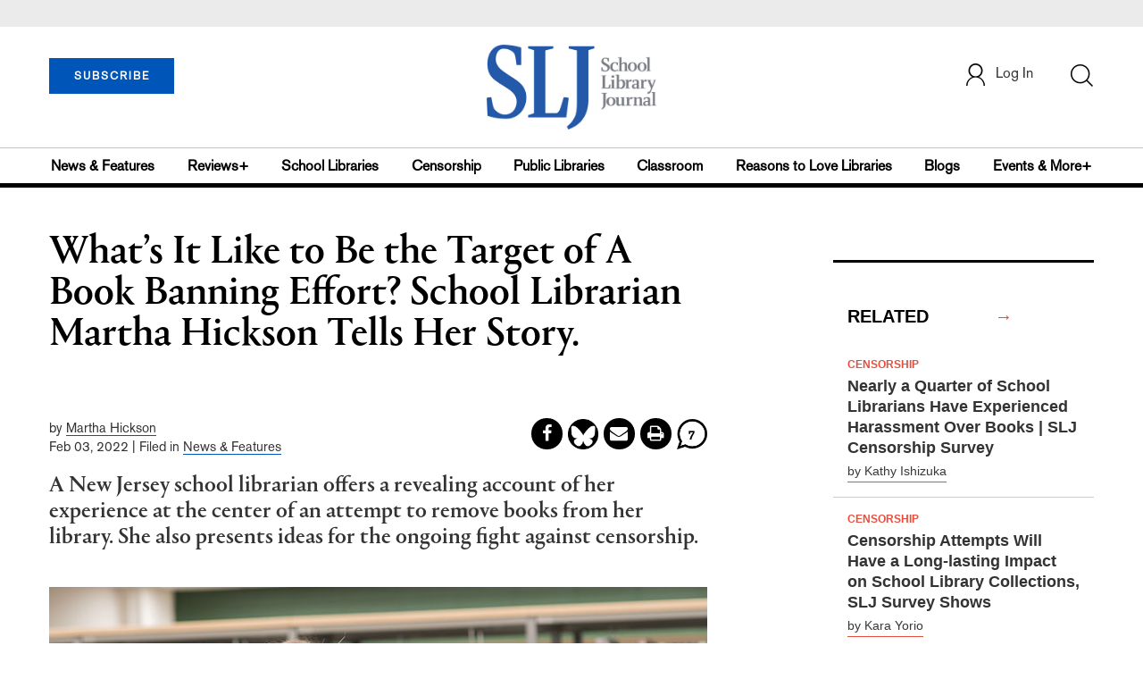

--- FILE ---
content_type: text/html;charset=UTF-8
request_url: https://www.slj.com/story/from-the-breaking-point-to-fighting-anew-school-librarian-martha-hickson-shares-her-story-of-battling-book-banning-censorship
body_size: 189404
content:


        <!-- DEBUG: primaryTaxonomy =  -->



       

                <!-- DEBUG: articleTaxonomy = CENSORSHIP -->





<!DOCTYPE html PUBLIC "-//W3C//DTD XHTML 1.0 Transitional//EN" "http://www.w3.org/TR/xhtml1/DTD/xhtml1-transitional.dtd">
<html xmlns="http://www.w3.org/1999/xhtml">
<head>
<!-- jQuery library -->
<script src="https://ajax.googleapis.com/ajax/libs/jquery/3.3.1/jquery.min.js"></script>
<script src="https://cdnjs.cloudflare.com/ajax/libs/jquery-cookie/1.4.1/jquery.cookie.min.js"></script>


<script src="//cdn.blueconic.net/mediasource.js"></script>

<title>What's It Like to Be the Target of A Book Banning Effort? School Librarian Martha Hickson Tells Her Story. | School Library Journal</title>
<meta name="description" content="An NJ school librarian offers a revealing account of her personal and professional life when people vilified her in an attempt to remove books from her library. She also presents ideas for the ongoing fight against censorship." />
<meta property="title" content='What's It Like to Be the Target of A Book Banning Effort? School Librarian Martha Hickson Tells Her Story. | School Library Journal' />
<meta property="author" content="Martha Hickson">
<meta property="og:title" content='What's It Like to Be the Target of A Book Banning Effort? School Librarian Martha Hickson Tells Her Story.' />
<meta property="og:description" content="An NJ school librarian offers a revealing account of her personal and professional life when people vilified her in an attempt to remove books from her library. She also presents ideas for the ongoing fight against censorship." />
<meta property="og:url" content="https://www.slj.com/story/from-the-breaking-point-to-fighting-anew-school-librarian-martha-hickson-shares-her-story-of-battling-book-banning-censorship"/>
<meta property="og:category" content=",Censorship,School Libraries,Teens"/>
<meta name="twitter:image" content="https://www.slj.com/binaries/content/gallery/Jlibrary/2022/02/2202-hickson-censorship.jpg" />
<meta property="og:image" content="https://www.slj.com/binaries/content/gallery/Jlibrary/2022/02/2202-hickson-censorship.jpg"/>

<meta property="og:site_name" content="School Library Journal"/>
<meta property="article:author" content="Martha Hickson">
<meta property="publishDate" content="Feb 03, 2022" />
<meta name="taxonomy" content="CENSORSHIP">
<meta property="og:type" content="Article" />
<meta name="tags" content="All Boys Aren't Blue, Fun Home, Gender Queer, Lawn Boy, This Book is Gay, censorship, school libraries, book banning, LGBTQIA+, LGBTQ">
<meta name="keywords" content=",Censorship,School Libraries,Teens,All Boys Aren't Blue, Fun Home, Gender Queer, Lawn Boy, This Book is Gay, censorship, school libraries, book banning, LGBTQIA+, LGBTQ,School Library Journal, Junior Library Guild, jlg, library, librarian, books, collection development, reading categories, reading levels" />

<meta http-equiv="Content-Type" content="text/html; charset=utf-8" />
<meta name="viewport" content="width=device-width, initial-scale=1.0, maximum-scale=1.0, user-scalable=no">

<!-- Latest compiled and minified CSS -->
<link rel="stylesheet" type="text/css" href="/webfiles/1768569841823/css/bootstrap3.3.7.min.css"/>
<!-- <link rel="stylesheet" href="https://maxcdn.bootstrapcdn.com/bootstrap/3.3.7/css/bootstrap.min.css"> -->

<!-- Jquery pluging for Pagination -->
<script src="/webfiles/1768569841823/js/jquery.simplePagination.js" type="text/javascript"></script>
<!-- <script type="text/javascript" src="path_to/jquery.simplePagination.js"></script> -->

<!-- Latest compiled JavaScript -->
<script src="/webfiles/1768569841823/js/bootstrap3.3.7.min.js" type="text/javascript"></script>
<!-- <script src="https://maxcdn.bootstrapcdn.com/bootstrap/3.3.7/js/bootstrap.min.js"></script> -->

<!-- ReCAPTCHA plugin -->
<script src='https://www.google.com/recaptcha/api.js'></script>

<!-- fa fa Icons -->
<!-- <link rel="stylesheet" href="https://cdnjs.cloudflare.com/ajax/libs/font-awesome/4.7.0/css/font-awesome.min.css"> -->

<link href='https://fonts.googleapis.com/css?family=Open+Sans:400,300,600,700' rel='stylesheet' type='text/css'>
<link href='https://fonts.googleapis.com/css?family=Montserrat:400,700' rel='stylesheet' type='text/css'>

<link href="/webfiles/1768569841823/images/SLJ_16px.png" rel="Shortcut Icon" type="image/x-icon" />

<!-- <link rel="stylesheet" type="text/css" href="/webfiles/1768569841823/css/header.css"/> -->
<link rel="stylesheet" type="text/css" href="/webfiles/1768569841823/css/font-awesome.css"/>
<link rel="stylesheet" type="text/css" href="/webfiles/1768569841823/css/style.css"/>
<link rel="stylesheet" type="text/css" href="/webfiles/1768569841823/css/subscription.css"/>

<link rel="canonical" href="https://www.slj.com/story/from-the-breaking-point-to-fighting-anew-school-librarian-martha-hickson-shares-her-story-of-battling-book-banning-censorship"/>

<script>
function myFunction() {
    var x = document.getElementById("myTopnav");
    if (x.className === "topnav") {
        x.className += " responsive";
    } else {
        x.className = "topnav";
    }
}
</script>
<script type="text/javascript">
    var analyticsFileTypes = [''];
    var analyticsSnippet = 'enabled';
    var analyticsEventTracking = 'enabled';
</script>

<!-- Global site tag (gtag.js) - Google Analytics UAT Site -->


<!-- Google Tag Manager -->
<script>(function(w,d,s,l,i){w[l]=w[l]||[];w[l].push({'gtm.start':
new Date().getTime(),event:'gtm.js'});var f=d.getElementsByTagName(s)[0],
j=d.createElement(s),dl=l!='dataLayer'?'&l='+l:'';j.async=true;j.src=
'https://www.googletagmanager.com/gtm.js?id='+i+dl;f.parentNode.insertBefore(j,f);
})(window,document,'script','dataLayer','GTM-TP3ZCWW');</script>
<!-- End Google Tag Manager -->





<script type="text/javascript">
function divSwap(div1,div2)
{
   d1 = document.getElementById(div1);
   d2 = document.getElementById(div2);
   if( d2.style.display == "none" )
   {
      d1.style.display = "none";
      d2.style.display = "block";
   }
   else
   {
      d1.style.display = "block";
      d2.style.display = "none";
   }
}
</script>

<script async="async" src="https://www.googletagservices.com/tag/js/gpt.js">
</script>

<script type='text/javascript'>
var googletag = googletag || {};
googletag.cmd = googletag.cmd || [];
</script>


<script type='text/javascript'>








   var networkCode = 3245306;
   var adUnit = 'slj';
   var slotName = "/" + networkCode + "/" + adUnit;
   var theme;
   theme = 'newsfeatures,censorship,schoollibraries,agelevel,teens';
   function breakpointval(){
       var width = window.innerWidth;
       if(width<768){
           return "mobile";
       }else if(width<993){
           return "tablet";
       }else if(width>992){
           return "desktop";
       }
   }
   var breakpoint = breakpointval();

    var pid = 'from-the-breaking-point-to-fighting-anew';
                  console.log('before stars so far 2024---',pid)

       if(pid=='14-outstanding-board-books-slj-2024-star' || pid=='81-the-stars-so-far-outstanding-picture-' || pid=='9-standout-early-readers-and-chapter-boo' || pid=='42-stellar-middle-grade-slj-2024-stars-s'){
        pid = '2024-stars-so-far';
       }
              console.log('stars so far 2024---',pid)

       if(pid == 'best-books-2024' || pid == 'slj-top-10-audiobooks-2024' || pid == 'best-manga-2024-slj-best-books' || pid == 'best-picture-books-2024-slj-best-books' || pid == 'best-transitional-books-2024-slj-best-bo' || pid == 'best-middle-grade-2024-slj-best-books' || pid == 'best-young-adult-books-2024-slj-best-boo' || pid == 'best-nonfiction-elementary-2024-slj-best' || pid == 'best-nonfiction-middle-to-hs-2024-slj-be' || pid == 'best-poetry-2024-slj-best-books' || pid == 'best-graphic-novels-2024-slj-best-books'){
        pid = 'best-books-2024';
       }


   var pgtype = 'article-detail';
   function customerName(){
    if ($.cookie('customerToken') != undefined) {
        var customerDetails = JSON.parse($.cookie('customerData'));
        return customerDetails.firstname;
    }
   }
   var loggedin =(customerName())?"yes":"no";
   var newsletter = '';
   var test = '';
googletag.cmd.push(function() {

  var topMapping = googletag.sizeMapping().
      addSize([768, 0], [728, 90]).
      addSize([0, 0], [300, 50]).
      build();

  var hpmid2Mapping = googletag.sizeMapping().
      addSize([768, 0], [728, 90]).
      addSize([0, 0], [300, 250]).
      build();

    //Header Slots
  googletag.defineSlot(slotName, [[728, 90], [300, 50]], 'header_tag_desktop')
   .defineSizeMapping(topMapping)
   .addService(googletag.pubads())
   .setTargeting("pos", "top");
  googletag.defineSlot(slotName, [300, 250], 'articledetail1_300x250')
   .addService(googletag.pubads())
   .setTargeting("pos", "mid1");
  googletag.defineSlot(slotName, [300, 250], 'articledetail2_300x250')
   .addService(googletag.pubads())
   .setTargeting("pos", "mid2");
  googletag.defineSlot(slotName, [[728, 90], [300, 250]], 'articledetail3_728x90')
   .defineSizeMapping(hpmid2Mapping)
   .addService(googletag.pubads())
   .setTargeting("pos", "mid3");
  googletag.defineSlot(slotName, [1, 1], 'SLJ_Spotible1_1x1')
   .addService(googletag.pubads())
   .setTargeting("pos", "spotible");
  googletag.defineSlot(slotName, [1, 1], 'SLJ_Video_1x1')
   .addService(googletag.pubads())
   .setTargeting("pos", "video");
    googletag.pubads().setTargeting("theme",theme);
    googletag.pubads().setTargeting("pid",pid);
    googletag.pubads().setTargeting("pgtype",pgtype);
    googletag.pubads().setTargeting("breakpoint",breakpoint);
    googletag.pubads().setTargeting("loggedin",loggedin);
    googletag.pubads().setTargeting("newsletter",newsletter);
    googletag.pubads().setTargeting("test",test);
    googletag.pubads().enableSingleRequest();
    googletag.pubads().collapseEmptyDivs();
    googletag.enableServices();
   });
</script>




<script>
function userName() {
    if ($.cookie('customerToken') != undefined) {
        var customerDetails = JSON.parse($.cookie('customerData'));
        if(customerDetails.firstname == "SLJ")
            return "Free User";
        else
            return "loggedin"
    }
   }
var usertyp =(userName())?userName():"NotLogged";

window.dataLayer = window.dataLayer || [];
window.dataLayer.push({
    'dimensions':{
      'author': 'Martha Hickson',
      'category': theme,  
      'user type': usertyp
    }
});
</script>

<script>/*<![CDATA[*/(function(w,a,b,d,s){w[a]=w[a]||{};w[a][b]=w[a][b]||{q:[],track:function(r,e,t){this.q.push({r:r,e:e,t:t||+new Date});}};var e=d.createElement(s);var f=d.getElementsByTagName(s)[0];e.async=1;e.src='//mediasource.actonservice.com/cdnr/63/acton/bn/tracker/10574';f.parentNode.insertBefore(e,f);})(window,'ActOn','Beacon',document,'script');ActOn.Beacon.track();/*]]>*/</script>

<meta name="google-site-verification" content="tqW_a-Uf62lt7hVHkzQDyETpyAJnmQKrT4m5u7cddrU" />
<meta name="facebook-domain-verification" content="eeune7mml57to1645rwmo1rxha7zl0" />

</head>

<body>
<!-- Google Tag Manager (noscript) -->
<noscript><iframe src="https://www.googletagmanager.com/ns.html?id=GTM-TP3ZCWW"
height="0" width="0" style="display:none;visibility:hidden"></iframe></noscript>
<!-- End Google Tag Manager (noscript) -->

	<div class="col-md-12 pl_0 pr_0">

    <a name="top"></a>
		<div id="advertisement" class="advertisement adv-top bg-gray col-md-12 col-sm-12 col-xs-12 float-left hidden-print">
			<div id="header_tag_desktop">
                <script type='text/javascript'>
                    googletag.cmd.push(function() { googletag.display('header_tag_desktop'); });
                </script>

			</div>
		</div>
<!-- new header design in desktop view -->
<script type="text/javascript" id="hs-script-loader" async defer src="//js.hs-scripts.com/20468848.js?businessUnitId=341631"></script>
<script defer="" src="https://cdnjs.cloudflare.com/ajax/libs/imask/3.4.0/imask.min.js"></script>
<script src="/webfiles/1768569841823/js/header.js" type="text/javascript"></script>
<!-- IP Popup Start -->
<div class="modal fade" id="myModal" data-keyboard="false" tabindex="-1" role="dialog" aria-labelledby="exampleModalCenterTitle" aria-hidden="true">
  <div class="modal-dialog modal-dialog-centered" role="document">
    <div class="ip-met-pop-cont modal-content">
      <div class="modal-body">
        <button onclick="closeClick()" type="button" class="close" data-dismiss="modal" aria-label="Close">
          <span style="font-size:25px;" aria-hidden="true">&times;</span>
        </button>
        <h3 class="ip-met-pop-h3"></h3>
        <div class="ip-met-pop-anc-link-cont">
          <button onclick="loginClick()" type="button" class="ip-met-pop-anc-link">Login</button>
          <button onclick="closeClick()" type="button" class="ip-met-pop-anc-link" data-dismiss="modal">No thanks, take me to the website.</button>
        </div>
     </div>
    </div>
  </div>
</div>
<!-- IP Popup End -->

<!-- Login Access Popup Start -->
<div class="modal fade" id="loginConfirmModal" tabindex="-1" role="dialog" data-keyboard="false" aria-labelledby="exampleModalCenterTitle" aria-hidden="true">
  <div class="modal-dialog modal-dialog-centered" role="document">
    <div class="login-met-pop-cont modal-content">
      <div class="modal-body">
        <button onclick="procedToLoginClose()" type="button" class="close" data-dismiss="modal" aria-label="Close">
          <span style="font-size:25px;" aria-hidden="true">&times;</span>
        </button>
        <h3 class="login-met-pop-h3-header">You have exceeded your limit for simultaneous device logins.</h3>
        <h3 class="login-met-pop-h3">Your current subscription allows you to be actively logged in on up to three (3) devices simultaneously. Click on continue below to log out of other sessions and log in on this device.</h3>
        <div class="ip-met-pop-anc-link-cont">
          <button id="proced-to-login" type="button" class="ip-met-pop-anc-link" onclick="procedToLoginClick()" data-dismiss="modal">Continue</button>
          <button type="button" class="ip-met-pop-anc-link" data-dismiss="modal" onclick="procedToLoginClose()">Cancel</button>
        </div>
     </div>
    </div>
  </div>
</div>
<!-- Login Access Popup End -->

<!-- Gift Subscription Popup Start -->
<div class="modal fade" id="myGiftModal" tabindex="-1" role="dialog" data-keyboard="false" aria-labelledby="exampleModalCenterTitle" aria-hidden="true">
  <div class="modal-dialog modal-dialog-centered" role="document">
    <div class="gift-met-pop-cont modal-content">
      <div class="modal-body">
        <button onclick="giftPopupCloseClick()" type="button" class="close" data-dismiss="modal" aria-label="Close">
          <span style="font-size:25px;" aria-hidden="true">&times;</span>
        </button>
        <h3 id="gift-met-pop-h3" class="gift-met-pop-h3"></h3>
        <div class="gift-met-pop-anc-link-cont">
          <button onclick="giftPopupOKClick()" type="button" class="gift-met-pop-anc-link">OK</button>
        </div>
        <div class="display-none" id="gift-loader-space"><i class="fa fa-spinner fa-spin red" style="font-size:38px;margin-left: 45%;"></i></div>
     </div>
    </div>
  </div>
</div>
<!-- Gift Subscription Popup End -->

<div id="header" class="header container-fluid col-md-12 col-sm-12 col-xs-12 float-left pl_0 pr_0 hidden-xs">
    <div id="header-banner-multi-sub" class="header-banner-multi-sub"></div>
    <nav class="navbar navbar-default container mb_0">
      <div class="col-md-12 col-sm-12 col-xs-12 p_0">
        <div class="navbar-header col-md-3 col-sm-3 col-xs-12 mb_15 p_0">
          <a  href="/page/subscribe"><button id="subscribe-btn" class="btn btn-subscribe btn-blue navbar-btn subscribe-btn-size" style="width:140px;">SUBSCRIBE</button><a>
         <div id="open-url-btn" class="topic-type mb_10" style="display:none; margin-top:40px">
               <a id="digitized" class="theme-link fs_13" style="cursor: pointer">ACCESS DIGITIZED EDITION</a>
          </div>
          <div id="emags_link" class="topic-type mb_10" style="display:none; margin-top:40px">
              <a id="emags_link_click" class="theme-link fs_13" style="cursor: pointer">ACCESS DIGITIZED EDITION</a>
          </div>

	</div>
        <div class="col-md-6 col-sm-6 col-xs-12 text-align-center">
          <a id="homeId" onclick="readUrlCategory('home','homeId','home')";>
            <img class="LJ-image pointer" src="/webfiles/1768569841823/images/SLJ-Logo.jpg" alt="L J image"/>
          </a>
        </div>
        <ul class="nav navbar-nav navbar-right col-md-3 col-sm-3 col-xs-12 mt_20">
          <!-- <li class="pull-right mt_5 tab-mt-20">
            <a class="tab-no-padding" href="/page/shopping-cart-page">
              <div id="cart">
                <img class="tab-w20" src="/webfiles/1768569841823/images/shopping-cart.png"/>
              </div>
              <span id="itemCount">0</span>
            </a>
          </li> -->
          <li class="pull-right mt_20 ml_30 search-bar">
            <a href="" class="search-icon p_0 tab-ml-10" data-toggle="collapse">
              <img id="btn" class="tab-w20" src="/webfiles/1768569841823/images/search.png"/>
              <div id="idd" class="display-none"></div>
            </a>
          </li>
	  <li id="usertempDetail" class="pull-right mt_20 ellipsis-user-name dropdown-hover display-none">
            <div class="usertempDetail pointer ml_20 tab-no-margin fs_16 tab-fs-14 customer-id">Free Access Account</div>
              <!-- After logged in user account nav popup-->
              <ul id="account-popup" class="dropdown-menu account-nav border-none">

                <li><a class="mb_10 mt_10 pointer" onclick="deleteAllCookies('/page/home')">Logout</a></li>
              </ul>
          </li>
          <li id="userDetail" class="pull-right mt_20 ellipsis-user-name dropdown">
            <div id="mydiv" class="userDetail pointer ml_20 tab-no-margin fs_16 tab-fs-14">
              
            </div>
              <!-- After logged in user account nav popup-->
              <ul id="account-popup" class="dropdown-menu account-nav border-none">
                <li><a class="mb_10 mt_10" href="/page/account-dashboard?id=ms" id="ms">My Subscriptions</a></li>
                <!-- <li><a class="mb_10 mt_10"href="/page/account-dashboard?id=ml" id="ml">My Library</a></li> -->
                <li><a class="mb_10 mt_10" href="/page/account-dashboard?id=mz" id="mz">My Library</a></li>
                <!-- <li><a class="mb_10 mt_10" href="#">My Saved Articles</a></li> -->
                <li><a class="mb_10 mt_10" href="/page/account-dashboard?id=mp" id="mp">My Profile</a></li>
                <li><a class="mb_10 mt_10" href="/page/account-dashboard?id=mi" id="mi_header" style="display: none !important">Manage Institution</a></li>
                <li><a class="mb_10 mt_10 pointer" onclick="deleteAllCookies('/page/home')">Logout</a></li>
              </ul> <!-- End After logged in user account nav popup -->

              <!-- Before log in user account nav popup -->
							<ul id="reg-popup" class="dropdown-menu dropdown-menu-login pb_20" role="menu">
		            <li>
									<div class="registration">
									    <div class="col-md-12 col-xs-12 p_0">
									      <form class="registration-form" id="login-form1" method="post" data-toggle="validator">

									        <div class="col-md-12 text-align-center pl_0 pr_0 pt_0">
									          <div class="highlight error-color display-none" id="login-error1">Invalid email or password. Try again.</div>
									        </div>

									        <div class="col-md-12 form-group required mb_0 pl_20 pr_20">
									          <label class="control-label">Email</label>
									          <input class="" type="email" id="loginEmail1" name="loginEmail" placeholder="Email" required>
									        </div>

									        <div class="col-md-12 form-group required mb_0 pl_20 pr_20">
									          <label class="control-label">Password</label>
									          <input type="password" id="loginPassword1" name="loginPassword" placeholder="Password" required>
									        </div>

                          <div class="col-md-12 form-group required mb_0 pl_20 pr_20 text-align-center" id="headerDropdownLoginLoader">

                          </div>

									        <div class="col-md-12 text-align-center pl_20 pr_20">
									          Forgot <a class="border-bottom-red text-decoration-none" href="/page/forgot-pass">password</a>?
									        </div>

									        <div class="col-md-12 align-center pl_20 pr_20">
									          <button type="submit" class="btn btn-default-red bold akzidenz-grotesk-regular" id="headerDropdownLoginButton">LOG IN</button>
									        </div>

													<div class="col-md-12 text-align-center align-center pl_20 pr_20 pb_0 fs_13">
									          Don't have a School Library Journal Account?
									        </div>

									        <div class="col-md-12 text-align-center align-center pl_20 pr_20 pt_0">
									          <a class="border-bottom-red text-decoration-none" href="/page/register">Register Now</a>
									        </div>

									      </form>
									    </div>
									  </div>
								</li>
		          </ul>
              <!-- End Before log in user account nav popup -->
          </li>
        </ul>
      </div><!-- end col-md-12 col-sm-12 col-xs-12 -->
    </nav>

		<div class="hr_division_grey_light mb_0"></div>
		  <div class="topic-navigation">
		    <nav class="navbar-default mb_0 container">
		      <ul class="nav navbar-nav full-width pull-left header-section">
		        <li class="pl_0">
		          <a id="newsId" class="pl_0" onclick="readUrlCategory('newsfeatures','newsId','News & Features')";>News & Features</a>
		        </li>
		        <li>
		          <a id="reviewsId" onclick="readUrlCategory('reviews','reviewsId','Reviews')";>Reviews+</a>
		        </li>
		        <li>
		          <a id="schoolLibrariesId" onclick="readUrlCategory('schoollibraries','schoolLibrariesId','School Libraries')";>School Libraries</a>
		        </li>
			<li>
		          <a id="censorshipId" onclick="readUrlCategory('censorship','censorshipId','Censorship')";>Censorship</a>
		        </li>
		        <li>
		          <a id="publicLibrariesId" onclick="readUrlCategory('publiclibraries','publicLibrariesId','Public Libraries')";>Public Libraries</a>
		        </li>
            <li>
           	<a id="ClassroomId" onclick="readUrlCategory('classroom','ClassroomId','Classroom')";>Classroom</a>
            </li>

            <li>
              <a id="ReasonstoLoveLibraries" onclick="readUrlCategory('reasonstolovelibraries','ReasonstoLoveLibraries','Reasons to Love Libraries')";>Reasons to Love Libraries</a>
		        </li>

		        <li>
		          <a id="blogId" onclick="readUrlCategory('blogs','blogId','blogs')";>Blogs</a>
              <!--
                <ul class="dropdownlist blog-dropdownlist">
                </ul>
              -->
				<ul class="dropdownlist blog-dropdownlist">
             			    <li><a href="http://100scopenotes.com/" target="_blank">100 Scope Notes</a></li>
        		            <li><a href="http://blogs.slj.com/afuse8production/" target="_blank">A Fuse #8 Production</a></li>
          		            <li><a href="http://blogs.slj.com/goodcomicsforkids/" target="_blank">Good Comics for Kids</a></li>
                		    <li><a href="http://blogs.slj.com/heavymedal/" target="_blank">Heavy Medal: A Mock Newbery Blog</a></li>
                 		    <li><a href="http://blogs.slj.com/neverendingsearch/" target="_blank">Neverending Search</a></li>
                         <li><a href="http://pearlsandrubys.slj.com/" target="_blank">Pearl's & Ruby's</a></li>
                        <li><a href="https://politicsinpractice.slj.com/" target="_blank">Politics in Practice</a></li>
                		    <li><a href="http://www.teenlibrariantoolbox.com/" target="_blank">Teen Librarian Toolbox</a></li>
                 		    <li><a href="http://www.theclassroombookshelf.com/" target="_blank">The Classroom Bookshelf</a></li>
                    		    <li><a href="http://blogs.slj.com/theyarn/" target="_blank">The Yarn</a></li>

                    		    
		                </ul>

		        </li>
		        <li class="pr_0">
		          <a id="moreId" class="pr_0">Events & More+</a>
              <ul class="dropdownlist">
                <li><a id="eventId" onclick="readUrlCategory('events','eventId','Events')" ;>Events</a></li>
                <li><a id="onlineCourseId" onclick="readUrlCategory('events?eventtype=eventHome','onlineCourseId','OnlineCourse')" ;>Online Courses</a></li>
                <li><a id="opinionID" onclick="readUrlCategory('opinion','opinionID','Opinion')";>Opinion</a></li>
                <li><a id="graphicNovelsId" onclick="readUrlCategory('graphicnovels','graphicNovelsId','Graphic Novels')";>Graphic Novels</a></li>
                <li><a id="technologyId" onclick="readUrlCategory('technology','technologyId','Technology')";>Technology</a></li>
                <li><a id="PeopleId" onclick="readUrlCategory('people','PeopleId','People')";>People</a></li>
                <li><a id="researchId" onclick="readUrlCategory('research','researchId','Research')";>Research</a></li>
                <li><a id="covid19Id" onclick="readUrlCategory('covid-19','covid19Id','covid-19')";>COVID-19</a></li>
		            <li><a href="http://jobs.libraryjournal.com/" target="_blank">Job Zone</a></li>
                <li><a id="DiversityId" onclick="readUrlCategory('diversity','DiversityId','Diversity')";>Diversity</a></li>
              </ul>
		        </li>
		      </ul>
		    </nav>
		  </div>
		<div class="hr_division mt_0 mb_0"></div>
    <form method="get" action="https://www.slj.com/search" class="collapse search-form full-width">
      <div class="container-fluid p_0">
        <div class="p_0 search-bar-container col-md-12 col-sm-12">
          <div id="imaginary_container" class="col-md-offset-2 col-md-8 col-sm-12 mt_30">
            <div class="input-group stylish-input-group input-append">
                <input type="text" name="query" class="form-control search-box"  placeholder="Search" >
                <span class="input-group-addon">
                    <button type="submit">
                        <span class="glyphicon glyphicon-search"></span>
                    </button>
                </span>
            </div>
          </div>
        </div>
      </div>
    </form>
</div>

<!-- new header design in mobile view -->
<div id="header-mobile" class="header container-fluid col-md-12 col-sm-12 col-xs-12 float-left visible-xs">
	<nav class="navbar navbar-default container mb_0">
	    <!-- Brand and toggle get grouped for better mobile display -->
	    <div class="container">
	        <div class="navbar-header">
            <a id="sub-btn-mobi" href="/page/subscribe"><button class="btn btn-subscribe btn-blue navbar-btn float-left">SUBSCRIBE</button></a>
	            <button id="ChangeToggle" type="button" class="navbar-toggle" data-toggle="collapse" data-target="#navbarCollapse">
									<img id="navbar-hamburger" class="lines pt_0" src="/webfiles/1768569841823/images/menu.png"/>
					        <img id="navbar-close" class="cross pt_0 hidden" src="/webfiles/1768569841823/images/cross.png"/>
	            </button>
							<a id="mobileHomeId" onclick="readUrlCategory('home','mobileHomeId','home')";>
		            <img class="LJ-image pointer" src="/webfiles/1768569841823/images/mob_SLJ.png" alt="L J image"/>
		          </a>
							<a href="#" class="p_0 pull-right" data-toggle="collapse" data-target=".login-user">
                <img class="userLines" src="/webfiles/1768569841823/images/user.png"/>
              </a>
              <div class="collapse login-user">
                <div id="userDetail" class="mt_20 mb_20 dropdown">
                  <div class="userDetail pointer ml_15 mb_10">
                    <a href="/page/login" class="p_0 fs_16 dropdown-toggle" role="button" aria-expanded="false">Log In</a>
                  </div>
                  <!-- After logged in user account nav popup-->
                  <div class="display-none" id="mobileViewAccountList">
                    <ul class="display-none nav navbar-nav full-width pull-left no-margin">
                      <li><a href="/page/account-dashboard?id=ms" id="ms">My Subscriptions</a></li>
                      <li><a href="/page/account-dashboard?id=ml" id="ml">My Library</a></li>
                      <!-- <li><a href="#">My Saved Articles</a></li> -->
                      <li><a href="/page/account-dashboard?id=mp" id="mp">My Profile</a></li>
                      <li><a href="/page/account-dashboard?id=mi" id="mi" class="display-none">Manage Institutions</a></li>
                      <li><a class="pointer" onclick="deleteAllCookies('/page/home')">Logout</a></li>
                    </ul>
                  </div>
                   <!-- End After logged in user account nav popup -->
                </div>
							</div>
					</div>
	        <!-- Collect the nav links, forms, and other content for toggling -->
	        <div class="collapse navbar-collapse" id="navbarCollapse">
              <form method="get" action="https://www.slj.com/search" class="search-input" id="demo-2">
                <div id="imaginary_container">
                  <div class="input-group stylish-input-group input-append">
                      <input type="text" name="query" class="form-control search-box"  placeholder="Search" >
                      <span class="input-group-addon">
                          <button type="submit">
                              <span class="glyphicon glyphicon-search"></span>
                          </button>
                      </span>
                  </div>
                </div>
              </form>
	            <ul class="nav navbar-nav mt_70">
								<li>
									<a id="mobNewsId" class="bold" onclick="readUrlCategory('newsfeatures','mobNewsId','News & Features')";>News & Features</a>
                  <div class="col-xs-12 mb_10">
                    <div class="col-xs-6 p_0">
                        <p><a href="/section/newsfeatures/advocacy">Advocacy</a></p>
                        <p><a href="/section/newsfeatures/awards">Awards</a></p>
                        <p><a href="/section/newsfeatures/backtoschool">Back to School</a></p>
                        <p><a href="/section/newsfeatures/booklists">Booklists</a></p>
                        <p id="newsMoreToggle">More</p>
                        <ul id="newsMoreToggleUl" class="display-none list-unstyled">
                          <li class="mb_10"><a href="https://www.slj.com/section/newsfeatures/03">0--3</a></li>
                          <li class="mb_10"><a href="https://www.slj.com/section/newsfeatures/35">3--5</a></li>
                          <li class="mb_10"><a href="https://www.slj.com/section/newsfeatures/career">Career</a></li>
                          <li class="mb_10"><a href="https://www.slj.com/section/newsfeatures/censorship">Censorship</a></li>
                          <li class="mb_10"><a href="https://www.slj.com/section/newsfeatures/classroomcurricula">Classroom &amp; Curricula</a></li>
                          <li class="mb_10"><a href="https://www.slj.com/section/newsfeatures/coverstory">Cover Story</a></li>
                          <li class="mb_10"><a href="https://www.slj.com/section/newsfeatures/diversebooks">Diverse Books</a></li>
                          <li class="mb_10"><a href="https://www.slj.com/section/newsfeatures/edtech">Ed Tech</a></li>
                          <li class="mb_10"><a href="https://www.slj.com/section/newsfeatures/elementary">Elementary</a></li>
                        </ul>
                    </div>
                    <div class="col-xs-6 pr_0 pl_10">
                      <p><a href="/section/newsfeatures/booksmedia">Books & Media</a></p>
                      <p><a href="/section/newsfeatures/budgetsfunding">Budgets & Funding</a></p>
                      <p><a href="/section/newsfeatures/computerscience">Computer Science</a></p>
                      <p><a href="/section/newsfeatures/designarchitecture">Design/Architecture</a></p>
                    </div>
                    <div class="hr_division_grey_light"></div>
                  </div>
								</li>
								<li>
									<a id="mobReviewsId" class="bold" onclick="readUrlCategory('reviews','mobReviewsId','Reviews+')";>Reviews+</a>
                  <div class="col-xs-12 mb_10">
                    <div class="col-xs-6 p_0">
                        <p><a href="/section/reviews/authorsillustrators">Authors Illustrators</a></p>
                        <p><a href="/section/reviews/bestof">Best Of</a></p>
                        <p><a href="/section/reviews/booklists">Booklists</a></p>
                        <p><a href="/section/reviews/books">Books</a></p>
                        <p id="reviewMoreToggle">More</p>
                        <ul id="reviewMoreToggleUl" class="display-none list-unstyled">
                          <li class="mb_10"><a href="https://www.slj.com/section/reviews/tech">Tech</a></li>
                        </ul>
                    </div>
                    <div class="col-xs-6 pr_0 pl_10">
                      <p><a href="/section/reviews/collections">Collections</a></p>
                      <p><a href="/section/reviews/media">Media</a></p>
                      <p><a href="/section/reviews/reference">Reference</a></p>
                      <p><a href="/section/reviews/seriesmadesimple">Series Made Simple</a></p>
                    </div>
                    <div class="hr_division_grey_light"></div>
                  </div>
                </li>
								<li>
									<a id="mobTechnologyId" class="bold" onclick="readUrlCategory('technology','mobTechnologyId','Technology')";>Technology</a>
                  <div class="col-xs-12 mb_10">
                    <div class="col-xs-6 p_0">
                        <p><a href="/section/technology/advocacy">Advocacy</a></p>
                        <p><a href="/section/technology/bestof">Best Of</a></p>
                        <p><a href="/section/technology/budgetsfunding">Budgets & Funding</a></p>
                        <p><a href="/section/technology/computerscience">Computer Science</a></p>
                        <p id="technologyMoreToggle">More</p>
                        <ul id="technologyMoreToggleUl" class="display-none list-unstyled">
                          <li class="mb_10"><a href="https://www.slj.com/section/technology/edtech">Ed Tech</a></li>
                          <li class="mb_10"><a href="https://www.slj.com/section/technology/elementary">Elementary</a></li>
                          <li class="mb_10"><a href="https://www.slj.com/section/technology/industrynews">Industry News</a></li>
                          <li class="mb_10"><a href="https://www.slj.com/section/technology/literacy">Literacy</a></li>
                          <li class="mb_10"><a href="https://www.slj.com/section/technology/maker">Maker</a></li>
                          <li class="mb_10"><a href="https://www.slj.com/section/technology/03">0--3</a></li>
                          <li class="mb_10"><a href="https://www.slj.com/section/technology/35">3--5</a></li>
                        </ul>
                    </div>
                    <div class="col-xs-6 pr_0 pl_10">
                      <p><a href="/section/technology/classroomcurricula">Classroom Curricula</a></p>
                      <p><a href="/section/technology/designarchitecture">Design/Architecture</a></p>
                      <p><a href="/section/technology/coverstory">Cover Story</a></p>
                      <p><a href="/section/technology/career">Career</a></p>
                    </div>
                    <div class="hr_division_grey_light"></div>
                  </div>
                </li>
								<li>
									<a id="mobProgramsId" class="bold" onclick="readUrlCategory('schoollibraries','mobProgramsId','School Libraries')";>School Libraries</a>
                  <div class="col-xs-12 mb_10">
                    <div class="col-xs-6 p_0">
                        <p><a href="/section/schoollibraries/advocacy">Advocacy</a></p>
                        <p><a href="/section/schoollibraries/awards">Awards</a></p>
                        <p><a href="/section/schoollibraries/backtoschool">Back to School</a></p>
                        <p><a href="/section/schoollibraries/Booklists">Booklists</a></p>
                        <p id="schoolLibrariesMoreToggle">More</p>
                        <ul id="schoolLibrariesMoreToggleUl" class="display-none list-unstyled">
                          <li class="mb_10"><a href="https://www.slj.com/section/schoollibraries/computerscience">Computer Science</a></li>
                        </ul>
                    </div>
                    <div class="col-xs-6 pr_0 pl_10">
                      <p><a href="/section/schoollibraries/booksmedia">Books & Media</a></p>
                      <p><a href="/section/schoollibraries/budgetsfunding">Budgets & Funding</a></p>
                      <p><a href="/section/schoollibraries/career">Career</a></p>
                      <p><a href="/section/schoollibraries/classroomcurricula">Classroom & Curricula</a></p>
                    </div>
                    <div class="hr_division_grey_light"></div>
                  </div>
                </li>
								<li>
									<a id="mobDesignId" class="bold" onclick="readUrlCategory('publiclibraries','mobDesignId','Public Libraries')";>Public Libraries</a>
                  <div class="col-xs-12 mb_10">
                    <div class="col-xs-6 p_0">
                        <p><a href="/section/publiclibraries/advocacy">Advocacy</a></p>
                        <p><a href="/section/publiclibraries/awards">Awards</a></p>
                        <p><a href="/section/publiclibraries/booksmedia">Books & Media</a></p>
                        <p><a href="/section/publiclibraries/budgetsfunding">Budgets & Funding</a></p>
                        <p id="publicLibrariesMoreToggle">More</p>
                        <ul id="publicLibrariesMoreToggleUl" class="display-none list-unstyled">
                          <li class="mb_10"><a href="https://www.slj.com/section/publiclibraries/diversebooks">Diverse Books</a></li>
                          <li class="mb_10"><a href="https://www.slj.com/section/publiclibraries/elementary">Elementary</a></li>
                          <li class="mb_10"><a href="https://www.slj.com/section/publiclibraries/industrynews">Industry News</a></li>
                          <li class="mb_10"><a href="https://www.slj.com/section/publiclibraries/literacy">Literacy</a></li>
                          <li class="mb_10"><a href="https://www.slj.com/section/publiclibraries/maker">Maker</a></li>
                          <li class="mb_10"><a href="https://www.slj.com/section/publiclibraries/opinion">Opinion</a></li>
                          <li class="mb_10"><a href="https://www.slj.com/section/publiclibraries/opportunities">Opportunities</a></li>
                          <li class="mb_10"><a href="https://www.slj.com/section/publiclibraries/outreach">Outreach</a></li>
                          <li class="mb_10"><a href="https://www.slj.com/section/publiclibraries/privacy">Privacy</a></li>
                          <li class="mb_10"><a href="https://www.slj.com/section/publiclibraries/programsprogramming">Programs &amp; Programming</a></li>
                          <li class="mb_10"><a href="https://www.slj.com/section/publiclibraries/STEM">STEM</a></li>
                          <li class="mb_10"><a href="https://www.slj.com/section/publiclibraries/teens">Teens</a></li>
                          <li class="mb_10"><a href="https://www.slj.com/section/publiclibraries/tweens">Tweens</a></li>
                          <li class="mb_10"><a href="https://www.slj.com/section/publiclibraries/03">0--3</a></li>
                          <li class="mb_10"><a href="https://www.slj.com/section/publiclibraries/35">3--5</a></li>
                        </ul>
                    </div>
                    <div class="col-xs-6 pr_0 pl_10">
                      <p><a href="/section/publiclibraries/buildings">Buildings</a></p>
                      <p><a href="/section/publiclibraries/censorship">Censorship</a></p>
                      <p><a href="/section/publiclibraries/collections">Collections</a></p>
                      <p><a href="/section/publiclibraries/coverstory">Cover Story</a></p>
                    </div>
                    <div class="hr_division_grey_light"></div>
                  </div>
                </li>
								<li>
									<a id="mobLeadershipId" class="bold" onclick="readUrlCategory('agelevel','mobLeadershipId','Age Level')";>Age Level</a>
                  <div class="col-xs-12 mb_10">
                    <div class="col-xs-6 p_0">
                        <p><a href="/section/agelevel/03">0--3</a></p>
                        <p><a href="/section/agelevel/35">3--5</a></p>
                        <p><a href="/section/agelevel/elementary">Elementary</a></p>
                    </div>
                    <div class="col-xs-6 pr_0 pl_10">
                      <p><a href="/section/agelevel/teens">Teens</a></p>
                      <p><a href="/section/agelevel/tweens">Tweens</a></p>
                    </div>
                    <div class="hr_division_grey_light"></div>
                  </div>
                </li>

                <li>
                  <a id="mobDiversityId" class="bold" onclick="readUrlCategory('diversity','mobDiversityId','Diversity')";>Diversity</a>
                  <div class="col-xs-12 mb_10">
                    <div class="col-xs-6 p_0">
                      <p><a href="/section/diversity/booksmedia">Books & Media</a></p>
                      <p><a href="/section/diversity/programsprogramming">Programs & Programming</a></p>
                    </div>
                    <div class="col-xs-6 pr_0 pl_10">
                      <p><a href="/section/diversity/diversebooks">Diverse Books</a></p>
                      <p><a href="/section/diversity/tech">Tech</a></p>
                    </div>
                    <div class="hr_division_grey_light"></div>
                  </div>
                </li>


								<li>
									<a href="/section/blogs" class="bold">Blogs</a>
                  <div class="col-xs-12 mb_10">
                    <div class="col-xs-12 p_0">
			<p><a href="https://100scopenotes.com/" target="_blank">100 Scope Notes</a></p>
                      	<p><a href="https://blogs.slj.com/afuse8production/" target="_blank">A Fuse #8 Production</a></p>
                        <p><a href="https://blogs.slj.com/goodcomicsforkids/" target="_blank">Good Comics for Kids</a></p>
                        <p><a href="https://blogs.slj.com/heavymedal/" target="_blank">Heavy Medal: A Mock Newbery Blog</a></p>
                        <p><a href="https://blogs.slj.com/neverendingsearch/" target="_blank">Neverending Search</a></p>
                        <p><a href="https://politicsinpractice.slj.com/" target="_blank">Politics in Practice</a></p>
                        <p><a href="https://www.teenlibrariantoolbox.com/" target="_blank">Teen Librarian Toolbox</a></p>
                        <p><a href="https://www.theclassroombookshelf.com/" target="_blank">The Classroom Bookshelf</a></p>
                        <p><a href="https://blogs.slj.com/theyarn/" target="_blank">The Yarn</a></p>
                        
                    </div>
                    <div class="hr_division_grey_light"></div>
                  </div>
                </li>
								<li class="pr_0">
									<a id="mobMoreId" class="bold">More+</a>
                  <div class="col-xs-12 mb_10">
                    <div class="col-xs-6 p_0">
                        <p><a id="mobCovid19Id" onclick="readUrlCategory('covid-19','mobCovid19Id','covid-19')";>COVID-19</a></p>
			                  <p><a id="mobOpinionId" onclick="readUrlCategory('opinion','mobOpinionId','Opinion')";>Opinion</a></p>
                        <p><a id="mobClassroomId" onclick="readUrlCategory('classroom','mobClassroomId','Classroom')";>Classroom</a></p>
			                  <p><a id="mobGraphicNovelId" onclick="readUrlCategory('graphicnovels','mobGraphicNovelId','Graphic Novels')";>Graphic Novels</a></p>
                        <p><a id="mobideasId" onclick="readUrlCategory('ideas','mobideasId','Ideas')";>Ideas</a></p>
                        <p><a id="mobPeopleId" onclick="readUrlCategory('people','mobPeopleId','People')";>People</a></p>
                    </div>
                    <div class="col-xs-6 pr_0 pl_10">
                      <p><a id="mobresearchId" onclick="readUrlCategory('research','mobresearchId','Research')";>Research</a></p>
                      <p><a id="mobeventPDId" onclick="readUrlCategory('events','mobeventPDId','Events')";>Events & PD</a></p>
		       <p><a href="http://jobs.libraryjournal.com/" target="_blank">Job Zone</a></p>
                    </div>
                    <div class="hr_division_grey_light"></div>
                  </div>
								</li>
                <li>
									<a id="mobLearningId" class="bold" onclick="">Learning</a>
                  <div class="col-xs-12 mb_10">
                    <div class="col-xs-6 p_0">
                        <p><a href="/section/events">Live Events</a></p>
                        <p><a href="/section/events">Online Courses</a></p>
                    </div>
                    <div class="col-xs-6 pr_0 pl_10">
                      <p><a href="/section/events">Master Classes</a></p>
                      <p><a href="/section/events">Webcasts</a></p>
                    </div>
                    <div class="hr_division_grey_light"></div>
                  </div>
                </li>
                <!-- <li>
									<a id="mobCommunityId" class="bold" onclick="">Community</a>
                  <div class="col-xs-12 mb_10">
                    <div class="col-xs-6 p_0">
                        <p><a href="">Forums</a></p>
                        <p><a href="">Resources</a></p>
                    </div>
                    <div class="col-xs-6 pr_0">
                      <p><a href="">Member Benefits</a></p>
                    </div>
                    <div class="hr_division_grey_light"></div>
                  </div>
                </li> -->
                <li>
									<a id="mobAboutId" class="bold" href="/page/About-Us">About SLJ</a>
                  <div class="col-xs-12 mb_10">
                    <div class="col-xs-6 p_0">
                        <p><a href="/section/SLJProjects/SLJIndex">SLJ Projects</a></p>
                    </div>
                    <div class="col-xs-6 pr_0 pl_10">
                      <p><a href="/page/Privacy-Policy">Privacy Policy</a></p>
                    </div>
                    <div class="hr_division_grey_light"></div>
                  </div>
                </li>
                <li>
									<a id="mobGetTouchId" class="bold" onclick="">Get in Touch</a>
                  <div class="col-xs-12 mb_10">
                    <div class="col-xs-6 p_0">
                        <p><a href="/page/subscribe">Subscriber Services</a></p>
                    </div>
                    <div class="col-xs-6 pr_0 pl_10">
                      <p><a href="/page/Contact-Us">Contact Us</a></p>
                    </div>
                    <div class="hr_division_grey_light"></div>
                  </div>
                </li>
                <li>
                  <div class="col-xs-12 mb_10 text-align-center bold fs_18">
                    888-282-5852
                  </div>
                </li>
	            </ul>
	        </div>
	    </div>
	</nav>
    <a id="digitized-mobi open-url-btn-mobi" class="theme-link fs_13" style="cursor: pointer; text-align: center; display: none;">ACCESS DIGITIZED EDITION</a>
</div>



<script type="text/javascript">
var btn =   $('#btn');
  var idd = $('#idd');

 if($.cookie('customerData') != undefined){
          var cdata = JSON.parse($.cookie('customerData'));
          var group_id = cdata.group_id;
		
          if(group_id == 4){
                 // $(".btn-subscribe").css("display","none");
              //$('.topic-navigation').css("display","none");
              $("#userDetail").css("display","none");
              $("#usertempDetail").removeClass('display-none');
          }
  }


  btn.click(function() {
     idd.toggle(100, function() {
        // change the button text according to the state of the "#idd"
        if (idd.hasClass('display-none')) {
          btn.attr('src', "/webfiles/1768569841823/images/cross.png");
          $('.search-box').focus();
            idd.removeClass('display-none');
                } else {
          btn.attr('src', "/webfiles/1768569841823/images/search.png");
            idd.addClass('display-none');
         }
      });
    });
  $("#newsMoreToggle").click(function(){
      if($("#newsMoreToggleUl").hasClass('display-none')){
        $("#newsMoreToggleUl").removeClass('display-none');
      } else {
        $("#newsMoreToggleUl").addClass('display-none');
      }
  });
  $("#reviewMoreToggle").click(function(){
      if($("#reviewMoreToggleUl").hasClass('display-none')){
        $("#reviewMoreToggleUl").removeClass('display-none');
      } else {
        $("#reviewMoreToggleUl").addClass('display-none');
      }
  });
  $("#technologyMoreToggle").click(function(){
      if($("#technologyMoreToggleUl").hasClass('display-none')){
        $("#technologyMoreToggleUl").removeClass('display-none');
      } else {
        $("#technologyMoreToggleUl").addClass('display-none');
      }
  });
  $("#schoolLibrariesMoreToggle").click(function(){
      if($("#schoolLibrariesMoreToggleUl").hasClass('display-none')){
        $("#schoolLibrariesMoreToggleUl").removeClass('display-none');
      } else {
        $("#schoolLibrariesMoreToggleUl").addClass('display-none');
      }
  });
  $("#publicLibrariesMoreToggle").click(function(){
      if($("#publicLibrariesMoreToggleUl").hasClass('display-none')){
        $("#publicLibrariesMoreToggleUl").removeClass('display-none');
      } else {
        $("#publicLibrariesMoreToggleUl").addClass('display-none');
      }
  });
  $("#ideasLibrariesMoreToggle").click(function(){
      if($("#ideasLibrariesMoreToggleUl").hasClass('display-none')){
        $("#ideasLibrariesMoreToggleUl").removeClass('display-none');
      } else {
        $("#ideasLibrariesMoreToggleUl").addClass('display-none');
      }
  });
</script>
    <div class="container">




<div class="STORY article-detail pull-left full-width">




      <script src="/webfiles/1768569841823/js/addToCartButtonDisplay.js" type="text/javascript"></script>
        <script type="text/javascript">
          $(document).ready(function(e){
            accessTax(theme, "Whats It Like to Be the Target of A Book Banning Effort School Librarian Martha Hickson Tells Her Story", "from-the-breaking-point-to-fighting-anew-school-librarian-martha-hickson-shares-her-story-of-battling-book-banning-censorship", "article","");
          });
        // }
        </script>


            <!-- <div class="Story col-md-12 col-xs-12 mb_30 pl_0 pr_0"> -->
            <div class="col-md-9 col-xs-12 pl_0 mob-pr_0 pr_140">
              <div class="full-width pull-left" id="articlePrint">

                <div class="col-md-12 col-xs-12 p_0 resp-pl-15 resp-pr-15">
                  <h1 class="smart-headline page-headline text-align-left">What's It Like to Be the Target of A Book Banning Effort? School Librarian Martha Hickson Tells Her Story.</h1>
                </div>
                <div class="story-detail col-md-12 col-sm-12 col-xs-12 pull-left p_0 resp-pl-15 resp-pr-15">
                  <div class="byline-detail col-md-6 col-sm-6 col-xs-12 pl_0">


                          by <a class="author" href = "/author?query=Martha Hickson">Martha Hickson</a>
                    <br>
Feb 03, 2022
                     | Filed in <span class="tag"><a href="/section/News%20%26%20Features">News & Features</a></span>
                  </div>
                  <div class="social-share col-md-6 col-sm-6 col-xs-12 pl_0 pr_0 hidden-print">
                    <ul class="links social-share-right">
                        <li class="nav item">
                          <a href="https://www.facebook.com/sharer.php?u=https://www.slj.com/story/from-the-breaking-point-to-fighting-anew-school-librarian-martha-hickson-shares-her-story-of-battling-book-banning-censorship" onclick="window.open(this.href, 'newwindow', 'width=300,height=250'); return false;"><i class="fa fa-facebook social-icon" aria-hidden="true"/></i></a>
                          
<a href="https://bsky.app?text=Article:https://www.slj.com/story/from-the-breaking-point-to-fighting-anew-school-librarian-martha-hickson-shares-her-story-of-battling-book-banning-censorship%20-%20What's%20It%20Like%20to%20Be%20the%20Target%20of%20A%20Book%20Banning%20Effort%3F%20School%20Librarian%20Martha%20Hickson%20Tells%20Her%20Story." onclick="window.open(this.href, 'newwindow', 'width=300,height=250'); return false;">
    <img src="https://s3.us-east-1.amazonaws.com/ArchiveImages/LegacyReviews/SLJ/twitter.jpg" style="width:34px;height:34px;margin-bottom:5px;"/>
</a>


                          <a href="mailto:?Subject=&amp;Body=.. Read more in https://www.slj.com/story/from-the-breaking-point-to-fighting-anew-school-librarian-martha-hickson-shares-her-story-of-battling-book-banning-censorship "><i class="fa fa-envelope social-icon" aria-hidden="true"/></i></a>
                          <a onclick=onClickPrint();><i class="fa fa-print social-icon" aria-hidden="true"/></i></a>
                          <a href="#articleComment" id="articleCommentImage"></a>

                          <span class="">
                            <span id="save-article" class="display-none" onclick="callSaveArticleAPI();">
                              <img id="save-button" class="article-btn display-none" src="/webfiles/1768569841823/images/Save.png">
                            </span>
                              <img id="saved-button" class="article-btn display-none" src="/webfiles/1768569841823/images/SavedIcon.png">
                          </span>
                          
                        </li>
                    </ul>
                  </div>

                </div>

                <div class="col-md-12 col-xs-12 pl_0 pr_0 mt_20 story-first-para resp-pl-15 resp-pr-15" id = "articleExcerptContent">
<p>A&nbsp;New Jersey&nbsp;school librarian offers a&nbsp;revealing account of her experience&nbsp;at the center of an attempt&nbsp;to remove books from her library. She also presents ideas for the ongoing fight against censorship.</p>                </div>
                <div class="col-md-12 col-sm-12 col-xs-12 pl_0 pr_0 mt_20 story-para resp-pl-15 resp-pr-15" id = "story_para_article">
                  <div class="col-md-12 col-sm-12 col-xs-12 pl_0 pr_0 story-para resp-pl-15 resp-pr-15" id = "story_para_article_mask">
                  </div>
<table cellpadding="1" cellspacing="1" id="imageFull_cap" align="center">
 <tbody>
  <tr>
   <td><img src="/binaries/content/gallery/Jlibrary/2022/02/2202-hickson-censorship.jpg" /></td>
  </tr>
  <tr>
   <td>
   <h5 style="text-align: center;">Martha Hickson</h5>

   <h6 style="text-align: center;">Photo by Bruce Wodder</h6>
   </td>
  </tr>
 </tbody>
</table>

<p>&nbsp;</p>

<p><br />
Since the start of the 2021–2022 school year, school libraries have made more news than the fabled “Florida Man” meme, but for equally outrageous reasons. Spurred by a coordinated, conservative censorship campaign that has spread nationwide, news outlets have repeated lurid accusations against libraries and librarians as purveyors of child pornography.</p>

<p>The campaign came for me on September 28, when parents launched an attack on <em>Gender Queer</em> by Maia Kobabe and <em>Lawn Boy</em> by Jonathan Evison at our high school district’s board of education meeting. Ironically—or perhaps intentionally—during Banned Books Week (BBW), the protesters called for the removal of both books from district libraries; accused BBW of promoting racism and homosexuality; and described me and the board as sex offenders who push pornography on students.</p>

<p>As I watched the meeting, my heart sank and my pulse raced. I knew from experience how contentious the coming battle would be. Two years ago, I fought an attempt by district administrators to restrict access to the graphic memoir Fun Home by Alison Bechdel. That fight lasted eight months and became another full-time job.</p>

<p>Fortunately, come September, muscle memory kicked in. I began retracing the steps I had followed during the <em>Fun Home</em> conflict. While the board meeting was still underway, I alerted the <a href="http://ala.org" target="_blank">American Library Association</a> (ALA), the <a href="http://ncac.org" target="_blank">National Coalition Against Censorship</a>, the <a href="http://ncte.org" target="_blank">National Council of Teachers of English</a>, and the <a href="http://cbldf.org" target="_blank">Comic Book Legal Defense Fund</a>, all of which offer online reporting tools. I reached out to my union for support and guidance. Using an <a href="http://bit.ly/3FMkgNs" target="_blank">advocacy alliance tool</a>&nbsp;that I had developed during the <em>Fun Home</em> struggle, I connected with colleagues, parents, community members, clubs, and LGBTQ-rights, library, and other intellectual-freedom groups.</p>

<p>Over the next few weeks, the challenge spread, ultimately targeting five books: <em>Gender Queer</em>, <em>Lawn Boy, This Book Is Gay </em>by Juno Dawson,<em> All Boys Aren’t Blue </em>by George M. Johnson,<em> </em> and—despite its retention in 2019—<em>Fun Home.</em> Supportive community members revived the <a href="http://tinyurl.com/nhv-stoptheban" target="_blank">NH-V Intellectual Freedom Fighters site</a>, a strategic tool launched during the <em>Fun Home </em>fight, repurposing it to communicate about the newly challenged titles.</p>

<p>At the same time, the pressure on me intensified. I received hate-filled email. Book banners attempted to file a criminal complaint with the local prosecutor’s office. Students who supported the book bans hid library books on LGBTQ+ topics so that others could not find them. And administrators peppered me with accusatory questions, such as “How can books with language like this be in our school?”</p>

<p>One day in October, while drafting a response to an angry parent’s email, I received an Open Public Records Act request from the district office for records related to the targeted books. As I researched that request, students from our school’s gay-straight alliance came to my office asking me to identify non-LGBTQ+ books that contained sexual content for use in a counterchallenge. Images of the library engulfed in flames sprang to mind as I thought of the many young adult books with sexual scenes, a topic of natural and necessary interest to teen readers. I suggested to the students that a more effective strategy for fighting the book ban would be for them to express to the board the personal significance of the challenged titles and the potential harm to readers if the books were removed.</p>

<p>&nbsp;</p>

<h4>Breaking point</h4>

<p>When the students left my office, my chest was pounding. I felt overwhelmed. The school nurse found that my blood pressure had skyrocketed. With that, in addition to the sleeplessness, appetite loss, digestive distress, and anxiety that had plagued me since the September board meeting, I had reached the breaking point.</p>

<p>When my blood pressure remained dangerously high the next day, my physician ordered me to stop work, prescribed medication for anxiety, and referred me to a therapist for help managing stress. Defeated and at an all-time low, professionally and personally, I wept.</p>

<p>Ironically, that breaking point became the first step toward fighting with renewed vigor. Therapy sessions helped me see the situation more objectively and provided coping skills and tools. Physical activity helped, too. I burned not just energy but anxiety by walking every day and swimming at least three times a week.</p>

<p>Meanwhile, at the October and November board meetings, crowds came out to oppose book banning. Parents, educators, and medical professionals attested to the importance of the challenged books. But most compelling were the LGBTQ+ students who spoke passionately about the need for a school library that represents their lived experience.</p>

<p>With my doctor’s approval, I returned to work after Thanksgiving, and in early December attended the annual conference of the New Jersey Association of School Librarians (NJASL), where book banning dominated discussion. Being surrounded by professionals who shared my passion for intellectual freedom boosted my morale.</p>

<pre>
READ: <a href="https://www.slj.com/?detailStory=anatomy-of-a-challenge-a-book-ban-in-leander-texas-presaged-a-pattern-of-challenges-nationwide" target="_blank">Anatomy of a Challenge: A Book Ban in Leander, Texas Presaged a Pattern of Challenges Nationwide</a></pre>

<p>The NH-V Intellectual Freedom Fighters site published downloadable “Season’s Readings” holiday cards, which community members sent to the board, urging it to give students the gift of intellectual freedom.</p>

<p>At the same time, supporters and I began working with John Chrastka, executive director of EveryLibrary, whom I had met at the NJASL conference. With John’s guidance, we crafted new messaging; sent letters to the board requesting communication, transparency, and resolution; and spoke at the board’s January reorganization meeting to summarize our concerns. Using EveryLibrary’s platform, we planned a digital action campaign, which included an online petition and tools to capture respondents’ contact information.</p>

<p>While we hope these efforts will save all five books, ultimately our goal is to ensure that the district follows its stated reconsideration policies and processes rather than succumbing to pressure from a vocal minority.</p>

<p style="text-align: center;"><img src="/binaries/content/gallery/Jlibrary/2022/02/2202-hickson-censorship-pq1.jpg" align="middle" /></p>

<h4><br />
The road ahead</h4>

<p>As of this writing, the challenges are ongoing. Regardless of the outcome, the process has revealed opportunities for improvement:</p>

<p><span style="color:#4e5f70;"><strong>1. Pay attention:</strong></span><span style="color:#7f8c8d;"><strong> </strong></span>The September challenge shouldn’t have come as a surprise. Had I been keeping up with the ALA Office for Intellectual Freedom’s weekly newsletter, I could have spotted earlier challenges to <em>Gender Queer</em> and <em>Lawn Boy</em> in Texas and Virginia. Reading that newsletter and looking for patterns and trends is now part of my routine.</p>

<p><span style="color:#4e5f70;"><strong>2. Strengthen criteria for challenge initiation: </strong></span>Our materials reconsideration request form requires little effort to complete and does not capture sufficient information from the challenger, making it too easy for people to raise an objection based on hearsay. A form that requires the complainant to read the entirety of the work and consult professional reviews (such as <a href="http://bit.ly/3twuKyc" target="_blank">this </a>from Fairfax, VA), as well as identify specific passages that violate selection criteria and state requirements (such as <a href="http://bit.ly/3rk2V9q" target="_blank">this </a>from South Orange-Maplewood, NJ), would educate potential challengers and encourage them to think twice.</p>

<p><span style="color:#4e5f70;"><strong>3. Revise the policy:</strong></span> Our district’s reconsideration policy has never been used or tested to this extent. Recommended revisions include:</p>

<p><span style="color:#4e5f70;"><strong>Review composition of the reconsideration committee:</strong></span> As currently written, the policy makes it possible to “stack the deck” to achieve a desired outcome. For example, the policy does not specify inclusion of a student on the committee or the exclusion of participants who have stated prior opposition to the challenged title. The credentials of the proposed committee members should be vetted and approved by district administration, the teacher’s union, and student government.</p>

<p><span style="color:#4e5f70;"><strong>Require deadlines, communication, and transparency: </strong></span>In the nearly four months since the current challenges began, there have been no status reports from the reconsideration committee, making it impossible for observers to determine compliance with policies and timelines. Just as the school board agenda includes monthly reports on the number and status of campus bullying incidents, it should also include a public report on the receipt and status of book challenges.</p>

<p><span style="color:#4e5f70;"><strong>Prevent nuisance challenges: </strong></span>To prevent repeated challenges against the same book after a reconsideration decision is made, the policy should include a provision similar to that stipulated by the Lexington (MA) Public Schools (LPS): “... the District will not convene a Review Committee relative to the same complaint for a period of [three] years.”</p>

<p><span style="color:#4e5f70;"><strong>Enforce return of challenged materials: </strong></span>Some of the book banners directed their children to check out the challenged books. Long overdue, those books have yet to be returned. A policy provision can restore access. “If an individual or a group undertakes action to keep material from the shelves by checking it out and failing to return it … the Superintendent shall request, in writing, the return of the material. If it is not returned within [30] days, a bill for the current replacement cost of the item shall be rendered to the party holding the item,” reads the <a href="https://z2policy.ctspublish.com/masc/browse/lexingtonset/lexington/IJ-R" target="_blank">LPS policy</a>.</p>

<p><span style="color:#4e5f70;"><strong>Formalize reporting requirements:</strong></span> Upon announcement of its decision, the board should publish a full report from the reconsideration committee, including the rationale behind the decision. The reports published by the Fairfax (VA) school district following their reviews of <em><a href="https://www.fcps.edu/node/44881" target="_blank">Gender Queer</a>&nbsp;</em>and <a href="https://www.fcps.edu/node/44882" target="_blank"><em>Lawn Boy</em></a>&nbsp;offer excellent models.</p>

<p>&nbsp;</p>

<p><strong>Our experience also underscored potential hazards ahead.</strong></p>

<p><span style="color:#4e5f70;"><strong>Demoralized library staff: </strong></span>The hostility of this challenge and personal attacks on librarians have affected library staff. Some may be hesitant to talk to students about books, create displays, and offer recommendations for fear of further backlash. Public support from district leaders can help restore confidence.</p>

<p><span style="color:#4e5f70;"><strong>Pre-emptive censorship:</strong></span> In the wake of the 2019 attempt to ban <em>Fun Home</em>, the district assembled a committee to double-check the librarians, who were required to submit multiple reviews for every requested title. But the committee was deluged with paperwork, and the exercise abandoned. I expect, though, that increased scrutiny may return, leading to the possibility of pre-emptive censorship at the point of purchase. Continuing to communicate with administrators about the training, processes, and resources librarians use for collection development may forestall such interference.</p>

<p><span style="color:#4e5f70;"><strong>Censorship beyond the library:</strong></span> The attacks on the library and librarian have generated fear among classroom teachers. Concerned that they may be next to be targeted, teachers may avoid controversial topics, limit discussion, or drop the use of certain texts. If the district demonstrates strong and consistent support of librarians, confidence may rise among classroom teachers.</p>

<p><span style="color:#4e5f70;"><strong>Division within the school: </strong></span>Some staff believed parents’ false claims, supported banning of the books, and shunned me. Maintaining my professional demeanor and continuing to provide helpful services may repair some of those relationships.</p>

<p>As this list of opportunities and obstacles shows, even if the challenged books survive, much work remains. The battle does not end with a reconsideration decision. To paraphrase Eleanor Roosevelt, the war for students’ right to read “will never really be won because the price of freedom is constant vigilance.”</p>

<table border="0" cellpadding="1" cellspacing="1" id="sidebar_full" align="center">
 <tbody>
  <tr>
   <td>Update: On January 25, 2022, the school board of Hickson's district <a href="https://www.saveschoollibrarians.org/keeping_books_nhv2022" target="_blank">voted to retain </a>five books after receiving a report from the reconsideration committee. The committee recommended keeping four titles: <em>All Boys Aren't Blue</em>, <em>Fun Home</em>, <em>Gender Queer</em>, and <em>Lawn Boy</em>. It recommended removing <em>This Book is Gay, </em>but the board rejected that recommendation and voted to keep that book as well.</td>
  </tr>
 </tbody>
</table>

<div>
<hr />
<p><em>Martha Hickson is a New Jersey high school librarian and a 2020 recipient of the American Association of School Librarians’ Intellectual Freedom Award. </em></p>
</div>                </div>

              <div class="hr_division_grey"></div>

              <div class="col-md-12 col-xs-12 p_0 resp-pl-15 resp-pr-15 display-none" id="article-subscribe-butoon-space">
                <h4 class="portrait-medium mt_20 fs_20" id="article-subscribe-button-header" >Get Print. Get Digital. Get Both!</h4>
                <p id="article-subscribe-button-body">Libraries are always evolving. Stay ahead.
                <a href="#" onclick="deleteAllCookies('/page/login')" class="underline-link pointer">Log In.</a></p>
                <div class="full-width pull-left text-align-center">
                  <a href="/page/subscribe">
                    <button class="btn btn-subscribe btn-red navbar-btn subscribe-btn-size mt_10 mb_20" id="article-subscribe-button-name">SUBSCRIBE NOW</button>
                  </a>
                </div>
                <p id="article-subscribe-button-footer"></p>
              </div>
              <!-- Authors Boi Start-->


                <div class="review-category-buttons full-width pull-left resp-pl-15 resp-pr-15 mt_15 mb_15">
                    <button type="button" class="btn-tag btn-default" name="button" onclick="tagSearch('All Boys Aren't Blue')">All Boys Aren't Blue</button>
                    <!-- <a type="button" class="btn-tag" name="button" href="/search?query=All Boys Aren't Blue">All Boys Aren't Blue</a> -->
                    <button type="button" class="btn-tag btn-default" name="button" onclick="tagSearch(' Fun Home')"> Fun Home</button>
                    <!-- <a type="button" class="btn-tag" name="button" href="/search?query= Fun Home"> Fun Home</a> -->
                    <button type="button" class="btn-tag btn-default" name="button" onclick="tagSearch(' Gender Queer')"> Gender Queer</button>
                    <!-- <a type="button" class="btn-tag" name="button" href="/search?query= Gender Queer"> Gender Queer</a> -->
                    <button type="button" class="btn-tag btn-default" name="button" onclick="tagSearch(' Lawn Boy')"> Lawn Boy</button>
                    <!-- <a type="button" class="btn-tag" name="button" href="/search?query= Lawn Boy"> Lawn Boy</a> -->
                    <button type="button" class="btn-tag btn-default" name="button" onclick="tagSearch(' This Book is Gay')"> This Book is Gay</button>
                    <!-- <a type="button" class="btn-tag" name="button" href="/search?query= This Book is Gay"> This Book is Gay</a> -->
                    <button type="button" class="btn-tag btn-default" name="button" onclick="tagSearch(' censorship')"> censorship</button>
                    <!-- <a type="button" class="btn-tag" name="button" href="/search?query= censorship"> censorship</a> -->
                    <button type="button" class="btn-tag btn-default" name="button" onclick="tagSearch(' school libraries')"> school libraries</button>
                    <!-- <a type="button" class="btn-tag" name="button" href="/search?query= school libraries"> school libraries</a> -->
                    <button type="button" class="btn-tag btn-default" name="button" onclick="tagSearch(' book banning')"> book banning</button>
                    <!-- <a type="button" class="btn-tag" name="button" href="/search?query= book banning"> book banning</a> -->
                    <button type="button" class="btn-tag btn-default" name="button" onclick="tagSearch(' LGBTQIA+')"> LGBTQIA+</button>
                    <!-- <a type="button" class="btn-tag" name="button" href="/search?query= LGBTQIA+"> LGBTQIA+</a> -->
                    <button type="button" class="btn-tag btn-default" name="button" onclick="tagSearch(' LGBTQ')"> LGBTQ</button>
                    <!-- <a type="button" class="btn-tag" name="button" href="/search?query= LGBTQ"> LGBTQ</a> -->
                </div>

                <div class="hr_division_grey hidden-md-down"></div>

              <!-- Comment Section Start -->
              <div class="comment-section full-width pull-left" id="articleComment">

                <!-- Start :: Old Comment form - Not in Use Currently, But may be use full in future -->
                <div class="display-none">
                  <div class="hr_division_grey_light"></div>

                  <!-- COMMENTS Start -->
                  <div id="articleComment1"></div>
                  <!-- COMMENTS Ends -->
                  <div class="hr_division_grey_light"></div>
                  <div class="form-group">
                      <h2>Add Comment :-</h2>
                        <form id="frmRating" action="/story/from-the-breaking-point-to-fighting-anew-school-librarian-martha-hickson-shares-her-story-of-battling-book-banning-censorship?_hn:type=action&amp;_hn:ref=r4" method="post">
                          <div class="comment-row">
                            <div class="col-md-2">UUID :</div>
                            <div class="col-md-9"><input type="text" value="642231f0-b94b-471c-aaf2-2220a256b090" name="uuid" /></div>
                          </div>

                          <div class="comment-row">
                            <div class="col-md-2">Name :</div>
                            <div class="col-md-9"><input type="text" value="" name="commentAuthorName" /></div>
                          </div>

                          <div class="comment-row">
                            <div class="col-md-2">Email :</div>
                            <div class="col-md-9"><input type="text" value="" name="commentAuthorEmail" /></div>
                          </div>

                          <div class="comment-row">
                            <div class="col-md-2">URL :</div>
                            <div class="col-md-9"><input type="text" value="" name="commentAuthorURL" /></div>
                          </div>

                          <div class="comment-row">
                            <div class="col-md-2">Comment :</div>
                            <div class="col-md-9"><input type="text" value="" name="commentContent" /></div>
                          </div>

                          <div class="text-align-center comment-row">
                            <input type="submit" name="" value="SUBMIT" class="btn lj-btn-black full-color-btn-black resp-full-width">
                          </div>

                        </form>
                  </div>
                </div>
                <!-- Ends :: Old Comment form - Not in Use Currently, But may be use full in future -->

                <!-- Starts :: New Comment form - Currently in use -->
                <div class="comment-section mt_30 full-width pull-left resp-pl-15 resp-pr-15 hidden-print">


                  <div class="col-md-3 col-sm-12 col-xs-12 btn-comment">
                    <span id="noOfComments"></span>
                  </div>

                  <div class="col-md-12 col-sm-12 col-xs-12 p_0">
                      <p class="no-margin red fs_16">Be the first reader to comment.</p>
                    <div class="hr_division mb_30"></div>
                    <div class="col-md-12 col-sm-12 mb_30 col-xs-12 p_0">
                        <h5 class="no-margin">Comment Policy:</h5>
                        <ul class="comment-policy">
                          <li>Be respectful, and do not attack the author, people mentioned in the article, or other commenters. Take on the idea, not the messenger.</li>
                          <li>Don't use obscene, profane, or vulgar language.</li>
                          <li>Stay on point. Comments that stray from the topic at hand may be deleted.</li>
                          <li>Comments may be republished in print, online, or other forms of media.</li>
                          <li>If you see something objectionable, please <a href="mailto:sjl@mediasourceinc.com"><u>let us know</u></a>. Once a comment has been flagged, a staff member will investigate.</li>
                        </ul>
                    </div>


                    <!-- Starts :: Main Comment form for Logged in Users-->
                    <div class="form-group display-none" id="userReplyToCommentForm">
                          <form id="replyCommentForm" action="/story/from-the-breaking-point-to-fighting-anew-school-librarian-martha-hickson-shares-her-story-of-battling-book-banning-censorship?_hn:type=action&amp;_hn:ref=r4" method="post">
                                <div class="col-md-2">Document type :</div>
                                <div class="col-md-9"><input type="text" value="article" name="documentType" /></div>

                                <div class="col-md-2">UUID :</div>
                                <div class="col-md-9"><input type="text" value="642231f0-b94b-471c-aaf2-2220a256b090" name="uuid" /></div>

                                <div class="col-md-2">Name :</div>
                                <div class="col-md-9"><input type="text" value="" name="commentAuthorName" class="commentAuthorName"/></div>

                                <div class="col-md-2">Email :</div>
                                <div class="col-md-9"><input type="text" value="" name="commentAuthorEmail" class="commentAuthorEmail"/></div>

                                <div class="col-md-2">Image :</div>
                                <div class="col-md-9"><input type="text" value="" name="commentAuthorImageURL" class="commentAuthorImageURL"/></div>

                                <!-- <div class="col-md-2">URL :</div>
                                <div class="col-md-9"><input type="text" value="www.test.com" name="commentAuthorURL" /></div> -->

                                <div class="col-md-2">Comment Parent Id :</div>
                                <div class="col-md-9"><input type="text" value="" name="commentParentId" id="replyCommentParentId"/></div>

                                <div class="col-md-9"><textarea rows="4" cols="10" class="comment-box" placeholder="Type your post here" name="commentContent" id="replyCommentContent"></textarea></div>

                                <div class="col-md-2">Version :</div>
                                <div class="col-md-9"><input type="text" value="" name="commentVersion" class="commentAuthorName" id="replyCommentVersion"/></div>

                          </form>
                    </div>
                    <!-- Ends :: Main Comment form for Logged in Users-->

                    <!-- Start :: Form for non logged in users -->
                    <!-- <div id="nonLoddedInUserForm4Comment"> -->
                    <div id="nonLoggedInUserCommentBox">
                      <div id="0">
                          <form id="nonLoddedInUserForm4Comment" method="post">
                              <div class="form-group full-width pull-left display-none" id="userDetailBox4LoggedOutUser">
                                  <div class="col-md-12 col-xs-12">

                                    <span style="padding: 10px 0; font-size: 18px; font-weight: bold;">
                                      Fill out the form or
                                        <a class="border-bottom-red text-decoration-none" href="#" onclick="getLogUrlForComment()">Login</a>
                                         /
                                        <a class="border-bottom-red text-decoration-none" href="#" onclick="getRegUrlForComment()">Register</a>
                                         to comment:
                                    </span>
                                  </div>

                                  <div class="col-md-12 col-xs-12">
                                    <i><span class="red" style="">(All fields required)</span></i>
                                  </div>
                                  <div class="col-md-6 col-xs-12 mt_10">
                                    <input type="text" class="user-detail-input-first-name non-logged-in-input" placeholder="First Name" name="commentContent" oninvalid="this.setCustomValidity('First Name should not be empty')"  oninput="setCustomValidity('')" required>
                                    <i><p class="red display-none comment-error">First Name should not be empty !!!</p></i>
                                  </div>
                                  <div class="col-md-6 col-xs-12 mt_10">
                                    <input type="text" class="user-detail-input-last-name non-logged-in-input" placeholder="Last Name" name="commentContent" oninvalid="this.setCustomValidity('Last Name should not be empty')"  oninput="setCustomValidity('')" required>
                                    <i><p class="red display-none comment-error">Last Name should not be empty !!!</p></i>
                                  </div>
                                  <div class="col-md-12 col-xs-12 mt_10">
                                    <!-- <input type="email" class="user-detail-input-email non-logged-in-input" placeholder="email" name="commentContent" pattern="/^[a-zA-Z0-9.!#$%&’*+/=?^_`{|}~-]+@[a-zA-Z0-9-]+(?:\.[a-zA-Z0-9-]+)*$/" required> -->
                                    <!-- <input type="email" class="user-detail-input-email non-logged-in-input" placeholder="email" name="commentContent" pattern=".+@globex.com" required oninvalid="this.setCustomValidity('Enter User Name Here')"> -->
                                    <!-- <input type="email" class="user-detail-input-email non-logged-in-input" placeholder="email" name="commentContent" oninvalid="this.setCustomValidity('Please Enter valid email')" oninput="setCustomValidity('')" required > -->
                                    <input type="email" class="user-detail-input-email non-logged-in-input" placeholder="email" name="commentContent" required >
                                    <i><p class="red display-none comment-error">email should not be empty !!!</p></i>
                                  </div>
                                  <div class="col-md-12 col-xs-12 mt_10 mb_10">
                                    <!-- <input type="text" class="user-detail-input-comment comment-box non-logged-in-input" placeholder="Type your comment here" name="commentContent" oninvalid="this.setCustomValidity('Comment should not be empty')"  oninput="setCustomValidity('')" required> -->
                                    <textarea rows="4" cols="10" class="unset-height user-detail-input-comment comment-box non-logged-in-input" placeholder="Type your comment here" name="commentContent" oninvalid="this.setCustomValidity('Comment should not be empty')"  oninput="setCustomValidity('')" required></textarea>
                                    <i><p class="red display-none comment-error">Comment should not be empty !!!</p></i>
                                  </div>
                                  <!-- Comment as the guest user checkbox -->
                                  <!-- <div class="col-md-12 form-group required">
                                    <input class="small-checkbox non-logged-in-input" style="width:auto;" type="checkbox" id="commentAgreeTerms" name="agreeTerms">
                                    <label class="small-checkbox" for="commentAgreeTerms">Comment as the guest user</label>
                                    <i><p class="red display-none comment-error commentAgreeTermsAlert">You should check the checkbox.</p></i>
                                  </div> -->
                                  <input type="text" value="new" class="display-none" id="showBoxVersion"/>
                                  <div class="col-md-12 col-xs-12">
                                    <div class="col-md-6 col-xs-12 p_0">
                                      <div id="commentCaptcha0" class="g-recaptcha" data-sitekey="6Le9jGEUAAAAACT1ef5qtJgtOLcmDi4oBG0aotm8"></div>
                                      <i><p class="red display-none comment-error" id="captchaIsNotChecked">Please check the reCaptcha</p></i>
                                    </div>
                                    <div class="full-width pull-left pt_0 hide" id="commentCaptchaIsNotVerified">
                                      <label class ="redError">Something went wrong with Captcha Verificatioin. Please refresh and try again!</label>
                                    </div>

                                    <div class="col-md-12 col-xs-12 p_0">
                                      <span class="pull-right">
                                        <button class="comment-reply-button p_0" id="continueCommentButton">POST COMMENT</button>
                                        <span id="post-comment-loader" class="display-none"><i class="fa fa-spinner fa-spin red post-comment-loader"></i></span>
                                      </span>
                                    </div>
                                  </div>
                              </div>
                          </form>
                      </div>

                      <div class="col-md-12 col-sm-12 col-xs-12 pr_0 third-level-reply-button" id="0ReplyButtonId" style="display: none;">
                        <span>
                          <button class="comment-reply-button display-none" onclick="showCommentBox('0', 'new');">CLICK HERE TO COMMENT TO THIS ARTICLE</button>
                        </span>
                      </div>

                      <hr class="border-bottom full-width pull-left mt_10">
                    </div>
                    <!-- Start :: Form for non logged in users -->

                    <!-- <div class="form-group display-none" id="userCommentBox"> -->
                    <div class="form-group" id="userCommentBox">

                            <div class="comment-row">
                              <div class="col-md-1 col-xs-2 pl_0 pr_15">
                                <img class="full-width comment-user-img" id="userProfilePicture" src="/webfiles/1768569841823/images/account-user.png">
                              </div>
                              <div id="0" class="col-md-11 col-xs-10 p_0">
                                <textarea rows="4" cols="10" class="comment-box" placeholder="Type your post here" name="commentContent"></textarea>
                                <!-- <label for="">Comment should not be empty</label> -->
                                <i><p class="red display-none comment-error" id="0Error">Comment should not be empty !!!</p></i>
                              </div>
                            </div>

                            <span class="pull-right" id="0CommentButtonId">
                              <button class="comment-reply-button" onclick="onClickReplyToComment('0', '0', 'new');">POST COMMENT</button>
                            </span>

                          <hr class="border-bottom full-width pull-left mt_30">
                    </div>

                  </div>
                  <!-- <hr class="border-bottom full-width pull-left mt_30"> -->

                  <div id="articleComment2"></div>




                  <!-- <div class="login-or-register-box display-none" id="articleLoginOrRegisterBox">
                    <div class="">
                      <a class="border-bottom-red text-decoration-none" onclick="getLogUrlForComment()">LOG IN</a>
                       OR
                      <a class="border-bottom-red text-decoration-none" onclick="getRegUrlForComment()">REGISTER</a>
                        FOR FREE TO COMMENT
                    </div>
                  </div> -->


                  <!-- <div class="col-md-12 p_0 mt_20">
                    <div class="col-md-1 col-xs-12 pl_0 mt_5">
                      <img class="full-width highlight p_15" src="">
                    </div>
                    <div class="col-md-11 col-xs-12 p_0">
                      <h4 class="mt_0">Ethan Smith</h4>
                      <p>Lorem Ipsum is simply dummy text of the printing and typesetting industry.
                        Lorem Ipsum has been the industry's standard dummy text ever since the 1500s,
                        when an unknown printer took a galley of type and scrambled it to make a type
                        specimen book.</p>
                      <p class="date mt_0">Posted 6 hours ago
                      <span class="pull-right"><a href="#" class="text-decoration-underline">REPLY</a>
                      <a href="#"><i class="fa fa-heart ml_10 red"></i></a></span></p>
                    </div>
                  </div> -->

                  <!-- <div class="row">
                    <div class="reply-message col-md-offset-2 col-md-10 mt_20">
                      <div class="col-md-12 col-xs-12 p_0">
                        <div class="col-md-1 col-xs-12 pl_0 mt_5">
                          <img class="full-width highlight p_15" src="">
                        </div>
                        <div class="col-md-11 col-xs-12 p_0">
                          <h4 class="mt_0">Jane Fitgzgerald</h4>
                          <p>Lorem Ipsum is simply dummy text of the printing and typesetting industry.
                            Lorem Ipsum has been the industry's standard dummy text ever since the 1500s,
                            when an unknown printer took a galley of type and scrambled it to make a type
                            specimen book.</p>
                          <p class="date mt_0">Posted 6 hours ago<span class="pull-right">
                          <a href="#"><i class="fa fa-heart ml_10 red"></i></a></span></p>
                        </div>
                      </div>
                      <div class="col-md-12 col-xs-12 p_0">
                        <div class="col-md-1 col-xs-12 pl_0 mt_5">
                          <img class="full-width highlight p_15" src="">
                        </div>
                        <div class="col-md-11 col-xs-12 p_0">
                          <h4 class="mt_0">Michael Woodward</h4>
                          <p>Lorem Ipsum is simply dummy text of the printing and typesetting industry.
                            Lorem Ipsum has been the industry's standard dummy text ever since the 1500s,
                            when an unknown printer took a galley of type and scrambled it to make a type
                            specimen book.</p>
                          <p class="date mt_0">Posted 6 hours ago<span class="pull-right">
                          <a href="#"><i class="fa fa-heart ml_10 red"></i></a></span></p>
                        </div>
                      </div>
                    </div>
                  </div> -->
                  <!-- End reply-message -->

                </div>
              </div>
              <!-- Comment Section End -->

            </div><!-- div for printing article -->
        </div>

        <div class="col-md-3 col-xs-12 article_column mt_50 p_0 resp-pl-15 resp-pr-15">
          <div class="display-none" id="article-loader-space"><i class="fa fa-spinner fa-spin red" style="font-size:42px;margin-left: 45%;"></i></div>
          <div class="" id="article-loader-toggle">
            <div class="col-md-12 col-xs-12 p_0 display-none" id="article-checkout-butoon-space">
              <div class="paid-content">
                <h5 class="heading mt_0">CONTINUE READING?</h5>
                <div class="" id="article-checkout-for-non-subscriber">
                  <div class="checkout-order-list bold">
                    Non - Subscribers
                  </div>
                  <div class="checkout-order-list mb_20">
                    <div id="article-non-subscribe-price">$99.99</div>
                    <span class="checkout-amount" id="article-non-subscribe-add-to-cart-span">
                      <button class="btn lj-btn-black full-color-btn-white add" id = "article-non-subscribe-add-to-cart-button" onclick = "callAddToCart(1,'article')">ADD TO CART</button>
                    </span>
                  </div>
                </div>
                <div class="hr_division_grey_light"></div>
                <div class="col-md-12 col-xs-12 p_0 display-none" id = "articleErrorDisplay">

                </div>
                <div class="checkout-order-list bold">
                  Subscribers
                </div>
                <div class="checkout-order-list mb_20">
                  <div id="article-subscribe-price">$69.99</div>
                  <span class="checkout-amount" id="article-subscribe-add-to-cart-span">
                    <button class="btn lj-btn-black full-color-btn-white add" id = "article-subscribe-add-to-cart-button" onclick = "callAddToCart(2,'article')">ADD TO CART</button>
                  </span>
                </div>
              </div>
            </div>
            <!-- <div class="hr_division_light mb_0 display-none" id = "article-hr_division1"></div> -->


            <!-- <div class="col-md-12 col-xs-12 p_0 display-none" id="article-subscribe-butoon-space">
              <h4 class="portrait-medium mt_20 fs_20">Get Print. Get Digital. Get Both!</h4>
              <p>Libraries are always evolving. Stay ahead.
              <a href="#" onclick="deleteAllCookies('/page/login')" class="underline-link pointer">Log In.</a></p>
              <div class="full-width pull-left text-align-center">
                <a href="/page/subscribe">
                  <button class="btn btn-subscribe btn-red navbar-btn subscribe-btn-size mt_10 mb_20">SUBSCRIBE NOW</button>
                </a>
              </div>
            </div> -->
          </div>
          <div class="modal fade cart_view" id="cart_view">
              <div class="modal-dialog">
                  <div class="modal-content">
                      <div class="modal-header">
                        <button type="button" class="close pull-right" onclick="closeAddedToCartModal()" aria-hidden="true">
                          <i class="fa fa-times red fs_20"></i><span class=""></span>
                        </button>
                        <div class="col-md-12 col-xs-12 text-align-center mt_15">
                          <img src="/webfiles/1768569841823/images/shopping-cart-white.png"/>
                        </div>
                        <div class="col-md-12 col-xs-12 text-align-center">
                          <h3 class="smart-headline article-headline" id="AddedToCartArticle"><i class="fa fa-check" >Added To Cart</i></h3>
                        </div>
                      </div>
                      <div class="modal-body">
                          <div class="cart_content">
                              <div class="row mb_20">
                                <div class="col-md-8 col-xs-12" id="addToCartModalArticleName">
                                  2018 School Spending Survey Report
                                </div>
                                <div class="col-md-4 col-xs-12 text-align-right" id="addToCartModalArticlePrice">

                                </div>
                              </div>
                              <div class="row">
                                <div class="col-md-6 col-xs-12 pr_0">
                                  <button type="button" class="close pull-left text-align-left mt_15" data-dismiss="modal" aria-hidden="true">
                                    <a class="text-decoration-underline" href="#">CONTINUE SHOPPING</a>
                                  </button>
                                </div>
                                <div class="col-md-6 col-xs-12" id="articleCheckoutButton">
                                  <a  href="/page/checkout&typeofcheckout=cart">
                                    <div class="btn btn-subscribe btn-red subscribe-btn-size mt_0 full-width" onclick="articleCheckoutClick()">CHECKOUT</div>
                                  </a>
                                </div>
                              </div>
                          </div>
                      </div><!-- end modal-body -->
                  </div><!-- end modal-content -->
              </div><!-- end modal-dialog -->
          </div><!-- end modal fade cart_view -->
          <div class="hr_division mt_0 mb_30 hidden-md-up"></div>
          <div class="article-section full-width pull-left resp-pl-0">
          	<div id="advertisement" class="advertisement adv-top col-md-12 col-sm-12 col-xs-12 resp-pl-0 full-width pull-left p_0">
                  <div id="articledetail1_300x250">
                        <script type='text/javascript'>
                            googletag.cmd.push(function() { googletag.display('articledetail1_300x250'); });
                        </script>
                  </div>
            </div>
          </div>

                <div class="hr_division_light mt_0 mb_30 hidden-md-down"></div>
                  <div class="article-section full-width pull-left display-block">
                    <div class="full-width pull-left text-align-center mb_30">
                      <h3 class="article_type display-inline">RELATED&nbsp;</h3>
                      <span class="heading-arrow"><i class="fa fa-arrow-right" style="color:red; font-size:14px;"></i></span>
                    </div>
                      <div class="full-width pull-left">
                        <div class="col-md-12 pl_0 pr_0">
                          <div class="article_topic_type">
        <!-- DEBUG: primaryTaxonomy =  -->



                            <a class="theme-link" href="/section/Censorship">CENSORSHIP</a>
                          </div>



                          <a href=/story/New-Hampshire-Governors-Book-Ban-Bill-Veto-Holds-Censorship-News>
                            <h4 class="smart-headline article-headline">New Hampshire Governor’s Book Ban Bill Veto Holds | Censorship News</h4>
                          </a>

                            <div class="byline-detail col-md-12 col-sm-12 col-xs-12 pl_0">


                                  by <a class="author" href = "/author?query=SLJ Staff">SLJ Staff</a>
                            </div>

                          <!-- Old Sponsored Code Start -->

                          <!-- New Sponsored Code Start -->



                          <!-- New Sponsored Code End -->



                        </div>
                      </div>
                      <div class="hr_division_grey_light mt_30 mb_30"></div>
                      <div class="full-width pull-left">
                        <div class="col-md-12 pl_0 pr_0">
                          <div class="article_topic_type">
        <!-- DEBUG: primaryTaxonomy =  -->



                            <a class="theme-link" href="/section/Censorship">CENSORSHIP</a>
                          </div>



                          <a href=/story/PEN-America-Releases-list-52-most-Books-Banned-Schools-Since-2021>
                            <h4 class="smart-headline article-headline">PEN America Releases List of 52 Most Banned Books in Schools Since 2021</h4>
                          </a>

                            <div class="byline-detail col-md-12 col-sm-12 col-xs-12 pl_0">


                                  by <a class="author" href = "/author?query=Kara Yorio">Kara Yorio</a>
                            </div>

                          <!-- Old Sponsored Code Start -->

                          <!-- New Sponsored Code Start -->



                          <!-- New Sponsored Code End -->



                        </div>
                      </div>
                      <div class="hr_division_grey_light mt_30 mb_30"></div>
                      <div class="full-width pull-left">
                        <div class="col-md-12 pl_0 pr_0">
                          <div class="article_topic_type">
        <!-- DEBUG: primaryTaxonomy =  -->



                            <a class="theme-link" href="/section/Censorship">CENSORSHIP</a>
                          </div>



                          <a href=/story/Supreme-Court-Will-Not-Hear-Little-v-Llano-County>
                            <h4 class="smart-headline article-headline">Supreme Court Will Not Hear Little v. Llano County</h4>
                          </a>

                            <div class="byline-detail col-md-12 col-sm-12 col-xs-12 pl_0">


                                  by <a class="author" href = "/author?query=Lisa Peet">Lisa Peet</a>
                            </div>

                          <!-- Old Sponsored Code Start -->

                          <!-- New Sponsored Code Start -->



                          <!-- New Sponsored Code End -->



                        </div>
                      </div>
                      <div class="hr_division_grey_light mt_30 mb_30"></div>
                      <div class="full-width pull-left">
                        <div class="col-md-12 pl_0 pr_0">
                          <div class="article_topic_type">
        <!-- DEBUG: primaryTaxonomy =  -->



                            <a class="theme-link" href="/section/Censorship">CENSORSHIP</a>
                          </div>



                          <a href=/story/The-Librarians-To-Premiere-PBS-February-9>
                            <h4 class="smart-headline article-headline">'The Librarians' To Premiere on PBS on February 9</h4>
                          </a>

                            <div class="byline-detail col-md-12 col-sm-12 col-xs-12 pl_0">


                                  by <a class="author" href = "/author?query=SLJ Staff">SLJ Staff</a>
                            </div>

                          <!-- Old Sponsored Code Start -->

                          <!-- New Sponsored Code Start -->



                          <!-- New Sponsored Code End -->



                        </div>
                      </div>
                      <div class="hr_division_grey_light mt_30 mb_30"></div>
                      <div class="full-width pull-left">
                        <div class="col-md-12 pl_0 pr_0">
                          <div class="article_topic_type">
        <!-- DEBUG: primaryTaxonomy =  -->



                            <a class="theme-link" href="/section/Opinion">OPINION</a>
                          </div>



                          <a href=/story/We-Must-Remain-Vigilant-open-letter-publishers-Opinion>
                            <h4 class="smart-headline article-headline">We Must Remain Vigilant: An open letter to publishers | Opinion</h4>
                          </a>

                            <div class="byline-detail col-md-12 col-sm-12 col-xs-12 pl_0">


                                  by <a class="author" href = "/author?query=Jason Low">Jason Low</a>
                            </div>

                          <!-- Old Sponsored Code Start -->

                          <!-- New Sponsored Code Start -->



                          <!-- New Sponsored Code End -->



                        </div>
                      </div>
                      <div class="hr_division_grey_light mt_30 mb_30"></div>
                      <div class="full-width pull-left">
                        <div class="col-md-12 pl_0 pr_0">
                          <div class="article_topic_type">
        <!-- DEBUG: primaryTaxonomy =  -->



                            <a class="theme-link" href="/section/Censorship">CENSORSHIP</a>
                          </div>



                          <a href=/story/Lawsuit-Alleges-Colorado-School-Administrator-Was-Fired-Speaking-Out-Against-Book-Ban-Censorship-News>
                            <h4 class="smart-headline article-headline">Lawsuit Alleges Colorado School Administrator Was Fired for Speaking Out Against Book Ban | Censorship News</h4>
                          </a>

                            <div class="byline-detail col-md-12 col-sm-12 col-xs-12 pl_0">


                                  by <a class="author" href = "/author?query=SLJ Staff">SLJ Staff</a>
                            </div>

                          <!-- Old Sponsored Code Start -->

                          <!-- New Sponsored Code Start -->



                          <!-- New Sponsored Code End -->



                        </div>
                      </div>
                      
                  </div>

                  <div class="article-section full-width pull-left resp-pl-0">
                    <div class="text-align-center full-width pull-left mb_20">
                        <a id = "relatedMore" href="/section/related&relatedArticle=from-the-breaking-point-to-fighting-anew-school-librarian-martha-hickson-shares-her-story-of-battling-book-banning-censorship"; class="more-anchor">
                          <span class="more-link">More</span>
                          <i class="fa fa-arrow-right" style="color:red"></i>
                        </a>
                    </div>

                    <div id="advertisement" class="advertisement adv-top col-md-12 col-sm-12 col-xs-12 resp-pl-0 full-width pull-left p_0">
                        <div id="articledetail2_300x250">
                              <script type='text/javascript'>
                                  googletag.cmd.push(function() { googletag.display('articledetail2_300x250'); });
                              </script>

                        </div>
                    </div>

                  </div>
          <div class="hr_division_light mt_0 mb_30"></div>
          <div class="hr_division_light mt_0 mb_0 hidden-md-down display-none" id="article-hr_division2"></div>
          <div class="article-section full-width pull-left display-block topstories-articles">
          </div>

          <!-- Communtiy Section Start-->
          <!-- <div class="hr_division_light mt_0 mb_0 hidden-md-down"></div>
          <div class="hr_division mt_0 mb_0 hidden-md-up"></div>
          <div class="article-section full-width pull-left display-block">
            <div class="full-width pull-left text-align-center mt_30 mb_20">
              <h3 class="article_type display-inline">COMMUNITY</h3>
            </div>
            <div class="full-width pull-left">
              <div class="col-md-12 pr_0">
                <h4 class="smart-headline article-headline">"What is this?" Design thinking from an LIS student</h4>
              </div>
            </div>
            <div class="hr_division_grey_light mt_20 mb_20"></div>
            <div class="full-width pull-left mb_20">
              <div class="col-md-12 pr_0">
                <h4 class="smart-headline article-headline">"What is this?" Design thinking from an LIS student</h4>
              </div>
            </div>
          </div> -->
          <!-- Communtiy Section End-->

        </div>
</div>
<!-- Story End -->

<!-- Middle White Advertisement Start-->
<div class="hr_division mb_0"></div>

<div id="advertisement" class="advertisement adv-top col-md-12 col-sm-12 col-xs-12 float-left hidden-print">
  <div id="articledetail3_728x90">
        <script type='text/javascript'>
            googletag.cmd.push(function() { googletag.display('articledetail3_728x90'); });
        </script>

  </div>
</div>

<div id="subscribe-callout-hr" class="hr_division mt_0 mb_0"></div>
<!-- Middle White Advertisement End-->

<!-- Subscribe Today Start -->
          <div class="subscribe-callout col-md-12 col-xs-12">

            <div class="col-md-12 col-xs-12 p_0 subscribe_callout">
<h1 style="text-align:center" class="hidden-xs"><a href="https://www.slj.com/?page=subscribe" target="_blank"><img src="/binaries/content/gallery/Jlibrary/subscribe-callout/2022/digital-ad-homepage___slj.png" align="middle" /></a></h1>

<div class="hidden-md-up">
<h1 style="text-align:center"><br />
<br />
<a href="https://storeapi.libraryjournal.com/magento2-slj/customform/form.php?name=SLJnewsletters" target="_blank"><img src="/binaries/content/gallery/sljnewslettercta.png" /></a></h1>
</div>

<p style="text-align:center">&nbsp;</p>            </div>
          </div>
<!-- Subscribe Today End -->

<div class="hr_division mt_0"></div>

<!-- RECOMMENDED Start -->
<div class="recommended col-md-12 col-xs-12 mb_30 pl_0 pr_0">

    <div class="review-headline col-md-12 col-sm-12 float-left full-width">
      <span class="text-align-center fb mb_20" style="letter-spacing:5px;">RECOMMENDED</span>
    </div>

    <div class="story-section col-md-offset-1 col-md-11 col-sm-offset-1 col-sm-10 col-xs-12 pl_0" style="display:flex;">

       <div class="recommended-image col-md-3 col-sm-3 col-xs-12 pl_0 pr_0" style="border: 1px solid green; height:100%; font-size:15px !important">
         <img class="image-full" src="" alt="Story Image"/>
       </div>

       <div class="recommended-detail col-md-8 col-sm-8 col-xs-12">

           <div class="article_topic_type">
              CAREERS
            </div>

           <div class="top-story-heading smart-headline article-headline">
             <h3 class="recommended mb_5">The job outlook in 2030: Librarians will be in demand</h3>
           </div>

           <div class="byline-detail col-md-12 col-sm-12 col-xs-12 pl_0">
             <span class="author">Rebecca T. Miller</span>,
             Dec 07, 2017
           </div>

           <div class="hr_division_grey_light mt_25 mb_0 hidden-md-up"></div>

           <div class="recommended-description mt_10 hidden-md-down">
             According to "The Future of skills: Employment is 2030", there will be an increased call for librarians, curators, and archivists, among other occupations.
           </div>

       </div>
    </div>

    <div class="story-section col-md-offset-1 col-md-11 col-sm-offset-1 col-sm-10 col-xs-12 pl_0" style="display:flex;">

       <div class="col-md-3 col-sm-3 col-xs-12 pl_0 pr_0 hidden-md-down" style="border: 1px solid green; height:100%; font-size:15px !important">
         <img class="image-full" src="" alt="Story Image"/>
       </div>

       <div class="recommended-detail col-md-8 col-sm-8 col-xs-12">

           <div class="article_topic_type">
              CAREERS
            </div>

           <div class="top-story-heading smart-headline article-headline">
             <h3 class="recommended mb_5">The job outlook in 2030: Librarians will be in demand</h3>
           </div>

           <div class="byline-detail col-md-12 col-sm-12 col-xs-12 pl_0">
             <span class="author">Rebecca T. Miller</span>,
             Dec 07, 2017
           </div>



           <div class="recommended-description mt_10 hidden-md-down">
             According to "The Future of skills: Employment is 2030", there will be an increased call for librarians, curators, and archivists, among other occupations.
           </div>

       </div>
    </div>

    <div class="story-section col-md-offset-1 col-md-11 col-sm-offset-1 col-sm-10 col-xs-12 pl_0 hidden-md-down" style="display:flex;">

       <div class="col-md-3 col-sm-3 col-xs-12 pl_0 pr_0 " style="border: 1px solid green; height:100%; font-size:15px !important">
         <img class="image-full" src="" alt="Story Image"/>
       </div>

       <div class="recommended-detail col-md-8 col-sm-8 col-xs-12">

           <div class="article_topic_type">
              CAREERS
            </div>

           <div class="top-story-heading smart-headline article-headline">
             <h3 class="recommended mb_5">The job outlook in 2030: Librarians will be in demand</h3>
           </div>

           <div class="byline-detail col-md-12 col-sm-12 col-xs-12 pl_0">
             <span class="author">Rebecca T. Miller</span>,
             Dec 07, 2017
           </div>



           <div class="recommended-description mt_10 hidden-md-down">
             According to "The Future of skills: Employment is 2030", there will be an increased call for librarians, curators, and archivists, among other occupations.
           </div>

       </div>
    </div>

    <div class="col-md-12 col-xs-12 text-align-center">
      <button class="btn btn-black navbar-btn">LOAD MORE</button>
    </div>

</div>
<!-- RECOMMENDED End -->
<!-- Login Popup Start -->
<div id="embargoed-login-popup" class="modal fade" data-backdrop="static" data-keyboard="false">
    <div class="modal-dialog">
        <div class="modal-content">
            <div class="modal-header pb_0">
                <button type="button" class="close pull-right" data-dismiss="modal" aria-hidden="true" onclick="window.history.go(-1); return false;">
                  <i class="fa fa-times red fs_20"></i><span class=""></span>
                </button>
            </div>
            <div class="modal-body pb_30 pl_30 pr_30 pt_0 mt_20">
              <!-- <div class="modal-title text-align-center">
                <a id="homeId" onclick="readUrlCategory('home','homeId','home')";>
                  <img class="LJ-image pointer no-margin" src="/webfiles/1768569841823/images/LJ.jpg" alt="L J image"/>
                </a>
              </div> -->
                <h3 class="explore-desc bold text-align-center">Log In</h3>
                <!-- <h6 class="fs_13 mt_20 mb_20 text-align-center">Lorem ipsum dolor sit amet, -->
                  <!-- consectetur adipiscing elit, sed do eiusmod tempor incididunt ut labore. <a href="/page/login">Log In</a></h6> -->
                <form class="embargoed-form registration-form" id="embargoedLoginForm" method="post" data-toggle="validator">

                  <div class="col-md-12 form-group required">
                    <label class="control-label font-weight-100">Email</label>
                    <input type="email" id="embargoedLoginEmail" name=email required>
                  </div>

                  <div class="col-md-12 form-group">
                    <label class="control-label font-weight-100">Password</label>
                    <input type="password" id="embargoedLoginPassword" name=email required>
                  </div>
                  <div class="display-none" id="em-login-error"><p class="text-align-center red">You did not sign in correctly or your account is temporarily disabled</p>
                  </div>

                  <div class="col-md-12 text-align-center mb_20">
                    Forgot <a class="underline-link" href="/page/forgot-pass" target="">password</a>?
                  </div>

                  <div class="text-align-center">
                    <div type="submit" id="embargoed_content_login" class="btn btn-default-red bold akzidenz-grotesk-regular" onclick="embargoedLogin()">LOGIN</div>
                  </div>
                </form>

                <div class="text-align-center mt_20">
                  Don't have a School Library Journal Account?
                  <br>
                  <!-- <a href="#checkout-registration-popup_2" data-toggle="modal" data-dismiss="modal">Next ></a> -->
                  <!-- <a href="#checkout-registration-popup_2" data-dismiss="modal" data-toggle="modal" class="underline-link">Register Now</a> -->
                  <a onclick="callEmbargoedRegistrationPopup()" class="underline-link pointer">Register Now</a>
                </div>
            </div>
        </div>
    </div>
</div>

<!-- Login Popup End -->
<!-- <form name = "embargoedform" id="embargoed" method="post" data-toggle="validator" novalidate > -->
<form name ="embargoedform" id="embargoed" method="post" data-toggle="validator" novalidate >
  <div id="loginembargoedsetion">
     <div id="myModal" class="modal fade" data-backdrop="static" data-keyboard="false" style="overflow : auto;">
           <div class="modal-dialog">
               <div class="modal-content">
                   <div class="modal-header pb_0">
                       <!-- <button type="button" class="close pull-left" data-dismiss="modal" aria-hidden="true">
                         <i class="fa fa-arrow-left mt_5"></i><span class="ml_5">Back</span></button> -->
                         <button type="button" class="close pull-right" id="embargoed-close" data-dismiss="modal" aria-hidden="true">
                           <i class="fa fa-times red fs_20"></i><span class=""></span>
                         </button>
                   </div>
                   <div class="modal-body pt_0 mt_15">
                     <div class="modal-title text-align-center">
                       <a id="homeId" onclick="readUrlCategory('home','homeId','home')";>
                         <img class="LJ-image pointer no-margin" style="width: 33%!important;
                                    height: auto!important;" src="/webfiles/1768569841823/images/SLJ-Logo.jpg" alt="L J image"/>
                       </a>
                     </div>
                       <h3 class="explore-desc bold text-align-center">REGISTER FREE to keep reading</h3>
                       <h6 class="fs_13 mt_20 mb_20 text-align-center">If you are already a member, please <a href="/page/login">Log In</a></h6>

                         <div class="col-md-12 form-group required">
                           <label class="font-weight-100" id="checkoutRegistrationError" style="color: #db1a21 !important;"></label>
                         </div>
                       <form class="embargoed-form" id="checkoutRegistrationForm" method="post" data-toggle="validator">
                         <div class="col-md-12 form-group required">
                           <label class="control-label font-weight-100">First Name</label>
                           <input class="" type="text" id="checkoutRegFirstName" name="firstName" maxlength="20" required>
                         </div>

                         <div class="col-md-12 form-group required">
                           <label class="control-label font-weight-100">Last Name</label>
                           <input type="text" id="checkoutRegLastName" name="lastName"  required>
                         </div>

                         <div class="col-md-12 form-group required">
                           <label class="control-label font-weight-100">Email</label>
                           <input type="email" id="checkoutRegEmail" name="email" required>
                         </div>

                         <div class="col-md-12 form-group">
                           <label class="control-label font-weight-100">Phone Number (Optional)</label>
                           <input type="text" id="checkoutRegPhoneNumber" name="phn_number">
                         </div>

                         <div class="col-md-12 form-group required">
                           <label class="control-label font-weight-100">Select Institution
                             <div class="tooltip"><i class="fa fa-info-circle pull-right fs_18"></i>
                               <span class="tooltiptextrtl">Not seeing your institution name? Select Other.</span>
                             </div>
                           </label>
                           <input class="uniqueInstitutionClass" fun1="manualcheckoutInstitutionEntry" fun2="selectCheckoutRegdPinCodeVal" type="text" autocomplete="nope" id="checkoutRegInstitution" name="libraryInstitution" placeholder="Search by Institution name" required>
                           <i id="institution-loader" class="fa fa-spinner fa-spin red intitution-loader popup-intitution-loader display-none"></i>

                           <input type="hidden" id="manualcheckoutRegInstitution" pattern="[a-zA-Z ]+" oninvalid="this.setCustomValidity('Use only aphabets for institutional field')" oninput="this.setCustomValidity('')" name="manualLibraryInstitution" placeholder="Please enter institution name " required>
                           <input type="hidden" id="checkoutRegInstitutionHidden" name="libraryInstitution">

                           <ul id ="checkoutRegZipcodeDropdown" class="uniqueDropdownClass dropdown-menu scrollable-menu pointer" role="menu">
                           </ul>
                         </div>

                         <div class="col-md-12 form-group edit-dropdown-div">
                            <label class="control-label font-weight-100">Business Category *</label>
                              <select class="scrollable-menu full-width" role="menu" id="downloadBusinessCategory" name="BusinessCategory">
                                <option value="">Select Option</option>
                                <option value="Academic Library: 2 year/Community College">Academic Library: 2 year/Community College</option>
                                <option value="Academic Library: 4 year/University/College">Academic Library: 4 year/University/College</option>
                                <option value="Academic Library: Post Graduate Level">Academic Library: Post Graduate Level</option>
                                <option value="Book Manufacturer/Bookseller">Book Manufacturer/Bookseller</option>
                                <option value="Consumer">Consumer</option>
                                <option value="Educator/Board of Educators">Educator/Board of Educators</option>
                                <option value="Government Library">Government Library</option>
                                <option value="Library Science Studies/Faculty">Library Science Studies/Faculty</option>
                                <option value="Literary/Rights Agent">Literary/Rights Agent</option>
                                <option value="Other Library">Other Library</option>
                                <option value="Print/Film/BCST Media">Print/Film/BCST Media</option>
                                <option value="Public Library/System">Public Library/System</option>
                                <option value="Publisher/Publishing">Publisher/Publishing</option>
                                <option value="School District">School District</option>
                                <option value="School Library: Elementary">School Library: Elementary</option>
                                <option value="School Library: High School">School Library: High School</option>
                                <option value="School Library: Middle School/Junior High">School Library: Middle School/Junior High</option>
                                <option value="School Library: Other (K-8, K-12, etc.)">School Library: Other (K-8, K-12, etc.)</option>
                                <option value="Service Provider">Service Provider</option>
                                <option value="Special Library: Business/Association/etc.">Special Library: Business/Association/etc.</option>
                                <option value="Wholesaler/Distributor/Supplier">Wholesaler/Distributor/Supplier</option>
                                <option value="Writing, Editing, or Illustration">Writing, Editing, or Illustration</option>
                              </select>
                              <input class="editOptiondownload edit-dropdown-input" style="display:none;"></input>
                          </div>

                         <div class="col-md-12 form-group edit-dropdown-div required">
                           <label class="control-label font-weight-100">Job Function</label>
                             <select class="scrollable-menu full-width" role="menu" id="checkoutRegJobTitle" name="jobTitle">
                               <option value="">Select Option</option>
                               <option value="Adult/Public Library Services Librarian">Adult/Public Library Services Librarian</option>
                                <option value="Assistant Library Director">Assistant Library Director</option>
                                <option value="Cataloging Librarian">Cataloging Librarian</option>
                                <option value="Children's Services Librarian">Children's Services Librarian</option>
                                <option value="Circulation/Access Services Librarian">Circulation/Access Services Librarian</option>
                                <option value="Collection Development/Acquisition Librarian">Collection Development/Acquisition Librarian</option>
                                <option value="Librarian: Electronic Resources">Librarian: Electronic Resources</option>
                                <option value="Librarian: Emerging Technologies">Librarian: Emerging Technologies</option>
                                <option value="Head Librarian/Department Head">Head Librarian/Department Head</option>
                                <option value="Library Director">Library Director</option>
                                <option value="Library/Branch Manager">Library/Branch Manager</option>
                                <option value="LIS Student">LIS Student</option>
                                <option value="Outreach Librarian">Outreach Librarian</option>
                                <option value="Paralibrarian/Paraprofessional">Paralibrarian/Paraprofessional</option>
                                <option value="Librarian: Readers Advisory">Librarian: Readers Advisory</option>
                                <option value="Reference/Information Services Librarian">Reference/Information Services Librarian</option>
                                <option value="Reviewer">Reviewer</option>
                                <option value="School Library Media Specialist">School Library Media Specialist</option>
                                <option value="Teacher Librarian">Teacher Librarian</option>
                                <option value="Technical Services/Systems Librarian">Technical Services/Systems Librarian</option>
                                <option value="YA/Teen Librarian">YA/Teen Librarian</option>
                                <option value="Educator">Educator</option>
                                <option value="User Experience">User Experience</option>
                               <option class ="editableCheckout" value="">Other</option>
                             </select>
                             <input class="editOptionCheckout edit-dropdown-input display-none"></input>
                         </div>

                         <div class="col-md-12 form-group required">
                           <label class="control-label font-weight-100">Password</label>
                           <a href="#" class="text-underline pull-right show_checkPass">Show</a>
                           <input type="password" id="checkoutRegPassword" name=password required>
                           <!-- <p class ="password1Error red pt_10"></p> -->
                           <div class="col-md-12">
                             <p class="red hide" id="minPassLengthReqCheckout">Passwords must include at least 8 characters.</p>
                             <p class="red hide" id="minPassSecurityReqCheckout">Your password must include at least three of these elements: lower case letters, upper case letters, numbers, or special characters.</p>
                           </div>
                         </div>

                         <div class="col-md-12 form-group required">
                           <label class="control-label font-weight-100">Confirm Password</label>
                           <a href="#" class="text-underline pull-right show_checkConPass">Show</a>
                           <input type="password" id="checkoutRegconfPassword" name=email required>
                           <p class ="passwordError redError pt_10"></p>
                         </div>

                         <div class="text-align-center full-width pull-left pt_0 hide" id="captchaIsNotVerified">
                           <label class ="redError">Something went wrong with Captcha Verificatioin. Please refresh and try again!</label>
                         </div>

                         <div class="col-md-12 form-group required">
                           <input class="small-checkbox" type="checkbox" id="agreeTerms1" name="agreeTerms1">
                           <label class="small-checkbox" for="agreeTerms1" required>I have read and agree to the
                             <a class="underline-link" href="/page/terms-of-use"
                             target="_blank">Terms of Use</a></label>
                           <label class ="agreeTermsAlert1 hide redError">You should agree the terms and services</label>
                         </div>
                         <!-- <a class="ml_80"> -->

                         <div class="col-md-12 form-group required mb_0 pl_20 pr_20 text-align-center mb_20" id="checkoutRegistrationLoader">
                         </div>

                         <div class="text-align-center">
                           <button  id="register_click_id" class="btn btn-default-red bold akzidenz-grotesk-regular" >CONTINUE</button>
                           <!-- <button  id="reg2nd-form-button" class="btn btn-default-red bold akzidenz-grotesk-regular" href="#2ndpop" data-toggle="modal">CONTINUE</button> -->
                           <!-- <button id="embargoed_content" class="btn btn-default-red bold akzidenz-grotesk-regular" onclick="checkoutRegistration(e)">CONTINUE</button> -->
                           <p class="red hide" id="emailExistError">The email you entered already exists. Please <a class='border-bottom-red text-decoration-none' href='/page/forgot-pass'><span class='red'>reset</span></a> your password to gain access to your account.</p>
                         </div>

                         <!-- </a> -->
                       </form>
                   </div>
               </div>
           </div>

     </div>
 </div>
      <!-- Button trigger modal -->
      <div class="modal fade pl_0 hide" id="modal-1" data-backdrop="static" data-keyboard="false" style="overflow : auto;">
        <div class="modal-dialog">
          <div class="modal-content">
            <div class="modal-header pb_0">
              <button type="button" class="close fs_18 bold red" data-dismiss="modal" onclick="window.history.go(-1); return false;" ><span aria-hidden="true">&times;</span>
              <span class="sr-only">Close</span></button>
            </div>
            <div class="modal-body pt_0 mt_20">
              <h5 class="text-align-center">Success.</h5>
                <div class="col-md-12 p_0">
                  <div class="col-md-offset-2 col-md-8 p_0">
                    <button type="button" class="btn lj-btn-black mt_20 mb_20" onclick="sendDataToServer()">CONTINUE TO ARTICLE</button>
                  </div>
                </div>
                <div class="divide-line"><span>OR</span></div>
                <div id="embargoedJLGCheck">
                  <div class="row">
                    <div class="col-md-12 p_20">
                      <h4 class="mb_20">Create an account password and save time in the future. Get immediate access to:</h4>
                      <p class="text-align-left"><i class="fa fa-check"></i>News, opinion, features, and breaking stories</p>
                      <p class="text-align-left"><i class="fa fa-check"></i>Exclusive video library and multimedia content</p>
                      <p class="text-align-left"><i class="fa fa-check"></i>Full, searchable archives of more than 300,000 reviews and thousands of articles</p>
                      <p class="text-align-left"><i class="fa fa-check"></i>Research reports, data analysis, white papers, and expert opinion</p>
                    </div>
                  </div>
                  <div class="row mb_20 mt_20">
                    <div class="col-md-12 form-group">
                      <label for="desc" class="full-width mb_11">New Password
                        <a href="#" class="text-underline pull-right show_password2" id="showEmbargoedRegistrationPassword">Show</a>
                      </label>
                      <input type="password" class="form-control" name="new_psw" id="password6" required>
                    </div>
                    <div class="col-md-12 form-group">
                      <label for="desc" class="full-width mb_11">Confirm Password
                        <a href="#" class="text-underline pull-right show_password3" id="showEmbargoedRegistrationConfirmPassword">Show</a>
                      </label>
                      <input type="password" class="form-control" name="confirm_psw" id="password5" required>
                    </div>
                    <div class="col-md-12 form-group">
                      <p class="red hide" id="minPassLengthReq1">Passwords must include at least 8 characters.  Please try your entry again.</p>
                      <p class="red hide" id="minPassSecurityReq1">Your password must include at least three of these elements: lower case letters, upper case letters, numbers, or special characters. Please try your entry again.</p>
                      <p class="red" id="minPassNotMatchReq1"></p>
                      <div><p class="red full-width" id="embargoedEmailEsixtError"></p></div>

                    </div>
                  </div>

                  <div class="row mb_30">
                   <div class="col-md-offset-2 col-md-8 col-xs-12 pointerEvent-none" id="createAccountEmbargoed">
                     <div class="btn btn-default-red full-width " onclick="registerUserFromEmbargoed()">CREATE ACCOUNT</div>
                   </div>
                  </div>
                </div>
            </div>
          </div>
        </div>
    </div>
</form>


<!-- 2nd popup -->
<button type="submit"   class="btn-default-red display-none" id="reg2nd-form-button" data-toggle="modal" data-target="#2ndpop">SIGN UP NOW</button>

<div id="2ndpop" class="modal fade" role="dialog" style="overflow-y:auto" >
  <div class="modal-dialog modal-medium modal-sm width-mob">

    <!-- Modal content-->
    <div class="modal-content">
      <div class="modal-header">
        <!-- <button type="button" class="close" data-dismiss="modal" id="maskremover">&times;</button> -->
        <button type="button" class="close pull-right" id="maskremover" data-dismiss="modal" aria-hidden="true">
          <i class="fa fa-times red fs_20"></i><span class=""></span>
        </button>
      </div>
      <div class="modal-body">
        <h4 class="modal-title mb-10 text-align-center">Thank you for registering. <br/>To have the latest stories delivered to your inbox, select as many free newsletters as you like below.<br/></h4>
        <h5 class="modal-title mb-10 text-align-center">No thanks. <a class="pointer underline-link" onclick="submit_login();">Return to article</a></h5>

        <form class="mt_20" id="checkbox_newsletters">
          <div class="text-align" id="newsNames">
          </div>

          <div class="col-md-12 form-group required mb_0 pl_20 pr_20 text-align-center mb_20" id="newsLetterRegistrationLoader">
        </div>
    <!-- <div class="multiselect" style="margin: 2% 23% 2%;"> -->
      <!-- <div class="selectBox" onclick="showCheckboxes()">
        <select>
          <option>Select Newsletters</option>
        </select>
        <div class="overSelect"></div>
      </div> -->
      <!-- <div id="checkboxes"> -->

      <!-- </div> -->
    <!-- </div> -->
    <div class="col-md-12 align-center  mt_10">
      <button type="submit" class="btn-default-red" onclick="Newsletter_submit();" >SUBMIT</button>
    </div>
  </form>


  <div class="col-md-12 align-center mb_10 mt_10"></div>
      <div class="modal-footer" style="border-top:none!important">


        <!-- <button type="button" class="btn btn-default"  data-dismiss="modal">Close</button> -->
      </div>
    </div>
    </div>

  </div>
</div>
<!--ends 2nd popup  -->

<!-- javascript for comment part -->
<script src="/webfiles/1768569841823/js/comment-review.js" type="text/javascript"></script>
<script src="/webfiles/1768569841823/js/maintain-history.js" type="text/javascript"></script>

<!-- Code for printing article div -->
<!-- JS for printing article div -->
<script src="/webfiles/1768569841823/js/printThis.js" type="text/javascript"></script>
<script type="text/javascript">
  function onClickPrint(){
    $('#articlePrint').printThis();
  }
</script>


<script src="/webfiles/1768569841823/js/institution-field.js"></script>

<script type="text/javascript">
  $(document).ready(function() {
    $.ajax({
      url: 'https://comments.mediasourceinc.com/api/get-comments-slj',
      //url: 'https://192.168.10.109:8090/api/get-comments',
      type: 'POST',
      contentType: 'application/x-www-form-urlencoded',
      data: 'where=WHERE commentArticleURL="642231f0-b94b-471c-aaf2-2220a256b090" AND state IN ("approved","placeholder")',
      success: function(data, textStatus) {
        if(data.result){
          var numberOfParentComments = 0;
          var commentBoxId = 1;
          var comments = [];
          var html = '';
          for(var i = 0;i < data.data.length;i++){
            if(data.data[i].state == 'approved'||data.data[i].state == 'placeholder') {
              comments.push(data.data[i]);
              $('#articleComment1').append('<div class="comments">'
                +'<div class="commenter-bio">'
                +'<img src="" alt="" class="commenter-img">'
                +'<div class="commenter-name">'
                +data.data[i].commentAuthor+' says'
                +'</div>'
                +'<div class="comment-meta">'
                +data.data[i].currentDate
                +'</div>'
                +'</div>'
                +'<div class="comment-content">'
                +data.data[i].commentContent
                +'</div>'
                +'<div class="text-align-right">'
                +'<input type="submit" name="" value="REPLY" class="btn lj-btn-black full-color-btn-black resp-full-width">'
                +'</div>'
                +'</div>'
              );
            }
          }

          for(var i = comments.length-1;i > -1;i--){
            if(comments[i].commentParentId == 0) {
              if(numberOfParentComments%5 == 0) {
                if(numberOfParentComments == 0) {
                  html += '<div class="five-comment-box full-width pull-left" style="display:block;" id="five-comment-box-'+commentBoxId+'">';
                } else {
                  commentBoxId++;
                  html += '<div class="five-comment-box full-width pull-left" style="display:none;" id="five-comment-box-'+commentBoxId+'">';
                }
              }
              numberOfParentComments++;
              let parentId = comments[i].commentId;
              let parentIdWithoutComma = parentId?.replace(",", "");
              let replyBoxId = parentIdWithoutComma;
              let replyButtonId = parentIdWithoutComma + "ReplyButtonId";
              let commentButtonId = parentIdWithoutComma + "CommentButtonId";
              html += '<div class="col-md-12 col-xs-12 p_0 resp-pl-15 resp-pr-15" id="'+numberOfParentComments+'-comment">'
                +'<div class="col-md-1 col-xs-2 pl_0 mt_5">';
              if(comments[i].commentAuthorImageURL) {
                html += '<img class="full-width comment-user-img" src="'+comments[i].commentAuthorImageURL+'">';
              } else {
                html += '<img class="full-width comment-user-img" src="/webfiles/1768569841823/images/account-user.png">';
              }
              html += '</div>'
                +'<div class="col-md-11 col-xs-10 p_0">'
                +'<h4 class="mt_0">'+comments[i].commentAuthorName+'</h4>';
              if(comments[i].state == 'approved') {
                html += comments[i].commentContent;
              } else {
                html += "<p>This comment was removed because it violates <span style='font-style: italic;'>Library Journal's</span> comment policy.</p>";
              }
              html += '<p class="date mt_0">'
                +'Posted : '+comments[i].currentDate
                +'</p>'
                +'<div class="">'
                +'<span class="" id="'+replyButtonId+'">'
                +'<button class="comment-reply-button pl_0" onclick="showCommentBox('+parentIdWithoutComma+', \'new\');">REPLY</button>'
                +'</span>'
                +'<div class="col-md-12 col-xs-12 comment-row sub-comment-row" id="'+replyBoxId+'" style="display:none;">'
                +'<textarea class="comment-box" placeholder="Type your post here" name="commentContent"></textarea>'
                +'<i><p class="red comment-error" id="'+replyBoxId+'Error">Comment should not be empty !!!</p></i>'
                +'</div>'
                +'<span class="pull-right" id="'+commentButtonId+'" style="display:none;">'
                +'<button class="comment-reply-button" onclick="onClickReplyToComment('+parentIdWithoutComma+', '+replyBoxId+', \'new\')">POST REPLY</button>'
                +'</span>'
                +'</div>'
                +'<div class="col-md-12 col-xs-12 mt_20 pl_0 pr_0">';

              for(var j = 0;j < comments.length;j++) {
                if(comments[j].commentParentId == parentId) {
                  html += '<div class="reply-message full-width pull-left pl_20">'
                    +'<div class="col-md-12 col-xs-12 p_0 resp-pl-15 resp-pr-15">'
                    +'<div class="col-md-1 col-xs-2 pl_0 mt_5">';
                  if(comments[i].commentAuthorImageURL) {
                    html += '<img class="full-width comment-user-img" src="'+comments[j].commentAuthorImageURL+'">';
                  } else {
                    html += '<img class="full-width comment-user-img" src="/webfiles/1768569841823/images/account-user.png">';
                  }
                  html += '</div>'
                    +'<div class="col-md-11 col-xs-10 p_0 mb_20">'
                    +'<h4 class="mt_0">'+comments[j].commentAuthorName+'</h4>';
                  if(comments[j].state == 'approved') {
                    html += comments[j].commentContent;
                  } else {
                    html += "<p>This comment was removed because it violates <span style='font-style: italic;'>Library Journal's</span> comment policy.</p>";
                  }
                  html += '<p class="date mt_0">'
                    +'Posted : '+comments[j].currentDate
                    +'<span class="pull-right">'
                    +'</span></p>';
                  let secLevelCommentId = comments[j].commentId;
                  let secLevelIdWithoutComma = secLevelCommentId?.replace(",", "");
                  let secLevelReplyBoxId = secLevelIdWithoutComma;
                  let secLevelReplyButtonId = secLevelIdWithoutComma + "ReplyButtonId";
                  let secLevelCommentButtonId = secLevelIdWithoutComma + "CommentButtonId";
                  html += '<div class="col-md-12 col-sm-12 col-xs-12 pr_0 third-level-reply-button">'
                    +'<span class="" id="'+secLevelReplyButtonId+'">'
                    +'<button class="comment-reply-button pl_0" onclick="showCommentBox('+secLevelIdWithoutComma+', \'new\');">REPLY</button>'
                    +'</span>'
                    +'<div class="col-md-12 col-xs-12 comment-row third-level-comment-row" id="'+secLevelReplyBoxId+'" style="display:none;">'
                    +'<textarea class="comment-box" placeholder="Type your post here" name="commentContent"></textarea>'
                    +'<i><p class="red comment-error" id="'+secLevelReplyBoxId+'Error">Comment should not be empty !!!</p></i>'
                    +'</div>'
                    +'<span class="pull-right" id="'+secLevelCommentButtonId+'" style="display:none;">'
                    +'<button class="comment-reply-button" onclick="onClickReplyToComment('+secLevelIdWithoutComma+', '+secLevelReplyBoxId+',\'new\');">POST REPLY</button>'
                    +'</span>'
                    +'</div>';

                  for(var k = 0;k < comments.length;k++) {
                    if(comments[k].commentParentId == secLevelCommentId) {
                      html+='<div class="col-md-12 pl_0 pr_0">'
                        +'<div class="reply-message full-width pull-left pl_20">'
                        +'<div class="col-md-12 col-xs-12 p_0 resp-pl-15 resp-pr-15">'
                        +'<div class="col-md-1 col-xs-2 pl_0 mt_5">';
                      if(comments[k].commentAuthorImageURL) {
                        html+='<img class="full-width comment-user-img" src="'+comments[k].commentAuthorImageURL+'">';
                      } else {
                        html+='<img class="full-width" src="/webfiles/1768569841823/images/default-user.png">';
                      }
                      html+='</div>'
                        +'<div class="col-md-11 col-xs-10 p_0">'
                        +'<h4 class="mt_0">'+comments[k].commentAuthorName+'</h4>';
                      if(comments[k].state == 'approved') {
                        html += comments[k].commentContent;
                      } else {
                        html += "<p>This comment was removed because it violates <span style='font-style: italic;'>Library Journal's</span> comment policy.</p>";
                      }
                      html += '<p class="date mt_0">'
                        +'Posted : '+comments[k].currentDate
                        +'<span class="pull-right">'
                        +'</span></p>'
                        +'</div>'
                        +'</div>'
                        +'</div>'
                        +'</div>';
                    }
                  }
                  
                  html += '</div>'
                    +'</div>'
                    +'</div>';
                }
              }
              
              html += '</div>'
                +'</div>'
                +'<hr class="border-bottom full-width pull-left mt_30">'
                +'</div>';
              //if(numberOfParentComments%5 == 0 && numberOfParentComments = 0) {
              //  html += '</div>';
              //}
            }
            
            //if(numberOfParentComments > 5) {
            //  html += '<div class="btn col-md-12 view-more-comments mb_10" onclick="viewMoreComments('+commentBoxId+');" id="viewMoreCommentsButton">'
            //    +'View More Comments'
            //    +'</div>';
            //}
          }
          if(numberOfParentComments > 5) {
            html += '</div>';
            html += '<div class="btn col-md-12 view-more-comments mb_10" onclick="viewMoreComments('+commentBoxId+');" id="viewMoreCommentsButton">'
              +'View More Comments'
              +'</div>';
          }
          $('#articleComment2').html(html);
          
          var numberOfCommentSText = '';
          var numberOld = 0 || 0;
          var count = numberOfParentComments + numberOld;
          if(count < 1) {
             numberOfCommentSText = "0 COMMENTS";
          } else if (count == 1){
            numberOfCommentSText = "1 COMMENT";
          } else {
            numberOfCommentSText = count + " COMMENTS";
          }

          $('#noOfComments').html(numberOfCommentSText);
          $('#articleCommentImage').html('<div class="comment-icon-image">'+count+'</div>')
        }
      },
      error: function(request, textStatus, errorThrown) {}
    });
  });

  if ($('#commentStatusMessage').length) {
    $(window).scrollTop($('#commentStatusMessage').offset().top - 30);
  }

  /*  Sending the article data if the user is logged in, to mantian his history   */
  if ($.cookie('customerToken') != undefined) {

    $('#save-article').removeClass('display-none');

    var titleForHistory = "What's It Like to Be the Target of A Book Banning Effort? School Librarian Martha Hickson Tells Her Story.";
    var authorForHistory = "Martha Hickson";
    var publishDateForHistory = "2022-02-03 05:00:00";
    var articleURLForHistory = "/story/from-the-breaking-point-to-fighting-anew-school-librarian-martha-hickson-shares-her-story-of-battling-book-banning-censorship";
    var imgURLForHistory = "/binaries/content/gallery/Jlibrary/2022/02/2202-hickson-censorship.jpg";
    var type = "article";

    $(document).ready(function() {
      callViewedArticleAPI(titleForHistory, authorForHistory, publishDateForHistory, articleURLForHistory, imgURLForHistory, type);
    });
  }

</script>
</div>
          <div id="meternote">
              <div class = "gtm_half_ID"></div>
              <div class="col-md-12 col-xs-12 mt_20 mb_20 fs_20">
                <div class="col-md-12 col-sm-12 col-xs-12 mt_20 mb_10 fs_15 resp-no-margin">
                    <div class="col-md-6 col-sm-8 col-xs-12 white meter-text">
                    </div>
                    <div class="col-md-3 col-sm-3 col-xs-12 fs_20 p_0 meternote_half">
                        <div class = "text-align-center float-left-resp">
                            <a class="meter-href" href="/page/subscribe">
                            <button type="submit" class="btn btn-subscribe-meter btn-white navbar-btn subscribe-btn-size resp-full-width" id="notiRedirect">SUBSCRIBE</button></a>
                            <h6 class="white fs_13 mb_20">ALREADY A SUBSCRIBER? <a class="white meter-login-utm meter-login underline" href="/page/login">LOG IN</a></h6>
                        </div>
                    </div>
                </div>

              </div>
              <span class="meterNoteclose" style="cursor:pointer;">
                <i class="fa fa-chevron-down white fa-2x mt_5  meter-login"></i>
              </span>
          </div>
          <div id="smallmeternote">
            <div class = "gtm_small_ID"></div>
              <div class="container fs_20">
                <div class="col-md-8 col-sm-8 col-xs-12 fs_20 resp-no-margin text-align-center white">
                  <p class="mt_20 mb_10 meter-small-num float-right-resp">
                  </p>
                </div>
                <div class="col-md-3 col-sm-3 col-xs-12 fs_20 p_0 text-align-center">
                  <a class="meter-href" href="/page/subscribe">
                    <button type="submit" class="btn btn-subscribe-meter btn-white navbar-btn subscribe-btn-size resp-full-width" id="notiRedirect">SUBSCRIBE</button></a>
                </div>
              </div>
              <span class="meterNoteopen display-none" style="cursor:pointer;">
                <i class="fa fa-chevron-up white fa-2x mt_5  meter-login"></i>
              </span>
          </div>
          <div id="freemeternote">
              <div class = "gtm_freehalf_ID"></div>
              <div class="col-md-12 col-xs-12 mt_20 mb_20 fs_20">
                <div class="col-md-12 col-sm-12 col-xs-12 mt_20 mb_10 fs_15 resp-no-margin">
                    <div class="col-md-6 col-sm-8 col-xs-12 white meter-text mr_20">
                        <p>We are currently offering this content for free. Sign up now to activate your personal profile, where you can save articles for future viewing</p>
                    </div>
                    <div class="col-md-3 col-sm-3 col-xs-12 fs_20 p_0">
                        <div class = "text-align-center float-left-resp">
                            <a class="meter-reg-href" href="/page/register">
                            <button type="submit" class="btn btn-subscribe-meter btn-white navbar-btn subscribe-btn-size resp-full-width" id="notiRedirect">CREATE AN ACCOUNT</button></a>
                            <h6 class="white fs_13 mb_20">ALREADY A SUBSCRIBER? <a class="white meter-login-utm meter-login underline" href="/page/login">LOG IN</a></h6>
                        </div>
                    </div>
                </div>

              </div>
              <span class="meterNoteclose" style="cursor:pointer;">
                <i class="fa fa-chevron-down white fa-2x mt_5  meter-login"></i>
              </span>
          </div>
          <div id="privateMode" class="modal fade" data-backdrop="static" data-keyboard="false" style="overflow : auto;">
          <div class = "gtm_private_ID"></div>
           <div class="modal-dialog" style="top:8%;">
               <div class="modal-content">
                <div class="modal-body">
                    
                     <div class="text-align-center" style="border: 1px solid black;">
                        <div class="text-align-left">
                            <a class="meter-backHome" href="/page/home">
                                <button class="back-home-close bold">
                                    BACK TO HOMEPAGE
                                </button>
                            </a>
                        </div>
                        <h2 class="text-align-center bold">Thank you for visiting.</h2>
                        <div class="paywall-text">
                        <p>We’ve noticed you are using a private browser. To continue, please log in or create an account.</p>
                        </div>
                        <p><img  style="width: 80%;
                                        height: auto!important; margin-top:20px;" src="/webfiles/1768569841823/images/SljHardPaywall.jpg" alt="Hard paywall image"/></p>
                        <p><a class="meter-login-utm" href="/page/login"><button class="btn btn-subscribe btn-blue navbar-btn subscribe-btn-size mt_5" style="width:195px;">LOG IN</button></a></p>
                        <p><a href="/page/register"><button class="btn btn-subscribe btn-blue navbar-btn subscribe-btn-size mt_5" style="width:195px;">CREATE AN ACCOUNT</button></a></p>
                        <h6 class="mb_20 text-decoration-underline"><span class="bold"><a class="underline full-meter-href" href="/page/subscribe">SUBSCRIPTION OPTIONS</a></span></h6>
                     </div>
                     
                </div>
               </div>
            </div>
          </div>

          <div id="hardPaywallMode" class="modal fade" data-backdrop="static" data-keyboard="false" style="overflow : auto;">
            <div class = "gtm_hard_ID"></div>
           <div class="modal-dialog" style="top:8%;">
               <div class="modal-content">                    
                        
                <div class="modal-body">                  
                     <div class="text-align-center" style="border: 1px solid black;">
                        <div class="text-align-left">
                            <a class="meter-backHome" href="/page/home">
                                <button class="back-home-close bold">
                                    BACK TO HOMEPAGE
                                </button>
                            </a>
                        </div>
                        <div class="paywall-text">
                        </div>
                        <p><a class="full-meter-href" href="/page/subscribe"><button class="btn btn-subscribe btn-blue mt_10 navbar-btn subscribe-btn-size" style="width:140px;">SUBSCRIBE</button></a></p>
                        <h6 class="fs_13 mb_20">Already a subscriber? <span class="bold"><a class="meter-login-utm underline" href="/page/login">Log In</a></span></h6>
                     </div>
                     
                </div>
               </div>
            </div>
          </div>
          <div id="hardPaywallReviewMode" class="modal fade" data-backdrop="static" data-keyboard="false" style="overflow : auto;">
           <div class = "gtm_reviewHard_ID" style="display:none;"></div>
           <div class="modal-dialog" style="top:8%;">
               <div class="modal-content">                    
                <div class="modal-body">                  
                     <div class="text-align-center" style="border: 1px solid black;">
                        <div class="text-align-left">
                            <a class="meter-backHome" href="/page/home">
                                <button class="back-home-close bold">
                                    BACK TO HOMEPAGE
                                </button>
                            </a>
                        </div>
                        <div class="text-align-center bold"><h2 class="bold">Thank you for visiting.</h2></div>
                        <div class="paywall-text">
                        <p>Most <i>SLJ</i> reviews are exclusive to subscribers.</p>
                        <p>As a subscriber, you'll receive unlimited access to all reviews dating back to 2010.</p>
                        <p><img  style="width: 80%;
                                        height: auto!important; margin-top:20px;" src="/webfiles/1768569841823/images/SljHardPaywall.jpg" alt="Hard paywall image"/></p>
                        <p>To access other site content, visit our <a class="meter-backHome" href="https://www.slj.com/" style="text-decoration:underline;">homepage</a>.</p>
                        </div>
                        
                        <p><a class="full-meter-href" href="/page/subscribe"><button class="btn btn-subscribe btn-blue mt_10 navbar-btn subscribe-btn-size" style="width:140px;">SUBSCRIBE</button></a></p>
                        <h6 class="fs_13 mb_20">Already a subscriber? <span class="bold"><a class="meter-login-utm underline" href="/page/login">Log In</a></span></h6>
                     </div>
                     
                </div>
               </div>
            </div>
          </div>
          <div id="meterExhaustMode" class="modal fade" data-backdrop="static" data-keyboard="false" style="overflow : auto;">
          <div class = "gtm_exhaust_ID"></div>
           <div class="modal-dialog" style="top:8%;">
               <div class="modal-content">                    
                        
                <div class="modal-body">                  
                     <div class="text-align-center" style="border: 1px solid black;">
                        <div class="text-align-left">
                            <a class="meter-backHome" href="/page/home">
                                <button class="back-home-close bold">
                                    BACK TO HOMEPAGE
                                </button>
                            </a>
                        </div>
                        <div class="paywall-text">
                        </div>
                        <p><a class="full-meter-href" href="/page/subscribe"><button class="btn btn-subscribe btn-blue mt_10 navbar-btn subscribe-btn-size" style="width:140px;">SUBSCRIBE</button></a></p>
                        <h6 class="fs_13 mb_20">Already a subscriber? <span class="bold"><a class="meter-login-utm underline" href="/page/login">Log In</a></span></h6>
                     </div>
                     
                </div>
               </div>
            </div>
          </div>


	 </div>
        <div id="SLJ_Spotible1_1x1">
            <script type='text/javascript'>
                googletag.cmd.push(function() { googletag.display('SLJ_Spotible1_1x1'); });
            </script>
        </div>
        <div id="SLJ_Video_1x1">
            <script type='text/javascript'>
                googletag.cmd.push(function() { googletag.display('SLJ_Video_1x1'); });
            </script>
        </div>

<footer class="lj-footer display-block pull-left full-width hidden-print">

    <!-- <div class="hr_division"></div> -->

    <div class="footer" id="footer">
      <div class="container">
        <!-- Footer for Larger screen view Start-->
          <div class="laptop mt_30">
                              <div class="col-md-2 col-sm-2 col-xs-12 footer-block pl_0">
                    <ul class="footer links footer-text">


                        <li class="nav item"><a href="https://www.slj.com/section/newsfeatures" target="">News & Features</a></li>


                        <li class="nav item"><a href="https://www.slj.com/section/reviews" target="">Reviews+</a></li>


                        <li class="nav item"><a href="https://www.slj.com/section/technology" target="">Technology</a></li>


                        <li class="nav item"><a href="https://www.slj.com/section/schoollibraries" target="">School Libraries</a></li>


                        <li class="nav item"><a href="https://www.slj.com/section/publiclibraries" target="">Public Libraries</a></li>


                        <li class="nav item"><a href="https://www.slj.com/section/blogs" target="">Blogs</a></li>


                        <li class="nav item"><a href="https://www.slj.com/section/classroom" target="">Classroom</a></li>


                        <li class="nav item"><a href="https://www.slj.com/section/diversity" target="">Diversity</a></li>


                        <li class="nav item"><a href="https://www.slj.com/section/people" target="">People</a></li>


                        <li class="nav item"><a href="http://jobs.libraryjournal.com/" target="_blank">Job Zone</a></li>
                    </ul>
                  </div>
                  <div class="col-md-2 col-sm-2 footer-block pl_0">
                    <h4 class="mt_0">Reviews+</h4>
                    <ul class="footer links footer-text">
                        <li class="nav item"><a href="https://www.slj.com/section/reviews/booklists" target="">Book Lists</a></li>
                        <li class="nav item"><a href="/page/2025-stars-so-far" target="">2025 Stars So Far</a></li>
                        <li class="nav item"><a href="/page/best-books-2025" target="">Best Books 2025</a></li>
                        <li class="nav item"><a href="https://www.slj.com/section/reviews/media" target="">Media</a></li>
                        <li class="nav item"><a href="https://www.slj.com/section/reviews/reference" target="">Reference</a></li>
                        <li class="nav item"><a href="https://www.slj.com/section/reviews/seriesmadesimple" target="">Series Made Simple</a></li>
                        <li class="nav item"><a href="https://www.slj.com/section/reviews/tech" target="">Tech</a></li>
                        <li class="nav item"><a href="/page/Review-for-SLJ" target="">Review for SLJ</a></li>
                        <li class="nav item"><a href="/page/review-submissions" target="">Review Submissions</a></li>
                    </ul>
                  </div>
                  <div class="col-md-2 col-sm-2 footer-block pl_0">
                    <h4 class="mt_0">SLJ Blog Network</h4>
                    <ul class="footer links footer-text">

                          <li class="nav item"><a href="https://100scopenotes.com/" target="_blank">100 Scope Notes</a></li>

                          <li class="nav item"><a href="https://afuse8production.slj.com/" target="_blank">A Fuse #8 Production</a></li>

                          <li class="nav item"><a href="https://goodcomicsforkids.slj.com/" target="_blank">Good Comics for Kids</a></li>

                          <li class="nav item"><a href="https://heavymedal.slj.com/" target="">Heavy Medal</a></li>

                          <li class="nav item"><a href="https://pearlsandrubys.slj.com/" target="https://pearlsandrubys.slj.com/">Pearls & Rubys</a></li>

                          <li class="nav item"><a href="https://politicsinpractice.slj.com/" target="https://politicsinpractice.slj.com/">Politics in Practice</a></li>

                          <li class="nav item"><a href="https://www.teenlibrariantoolbox.com/" target="_blank">Teen Librarian Toolbox</a></li>

                          <li class="nav item"><a href="https://theyarn.slj.com/" target="_blank">The Yarn</a></li>
                        <!-- <li class="nav item"><a class="pointer" id="footerLibraryAwareCommunityId" onclick="readUrlCategory('LibraryAware%20Community','footerLibraryAwareCommunityId','Library Aware Community')";>Library Aware Community</a></li> -->
                    </ul>
                  </div>

                  <div class="col-md-2 col-sm-2 footer-block pl_0">
                    <h4 class="mt_0">Resources</h4>
                    <ul class="footer links footer-text">

                        <li class="nav item"><a href="/page/reasons-to-love-libraries" target="_blank">Reasons to Love Libraries</a></li>

                        <li class="nav item"><a href="/page/2025-Youth-Media-Awards" target="">2025 Youth Media Awards</a></li>

                        <li class="nav item"><a href="/story/defending-the-canon-slj-ncte-review-15-banned-classics" target="">Defending the Canon: SLJ & NCTE Review 15 Banned Classics</a></li>

                        <li class="nav item"><a href="/page/refreshing-canon-booklist-2023" target="">Refreshing the Canon Booklist</a></li>

                        <li class="nav item"><a href="/page/SchoolLibrarianOfTheYear" target="">School Librarian of the Year</a></li>

                        <li class="nav item"><a href="/page/readfree" target="">Read Free Poster</a></li>

                        <li class="nav item"><a href="https://www.slj.com/page/mathical-book-prize-awards" target="_blank">Mathical Collection Development Awards</a></li>

                        <li class="nav item"><a href="https://www.slj.com/story/research" target="">Research</a></li>

                        <li class="nav item"><a href="https://www.slj.com/story/white-papers-case-studies" target="">White Papers / Case Studies</a></li>
                    </ul>
                  </div>

                  <div class="col-md-2 col-sm-2 footer-block pl_15">
                    <h4 class="mt_0">Events & PD</h4>
                    <ul class="footer links footer-text">

                        <li class="nav item"><a href="https://www.slj.com/section/events?eventtype=inPersonEvents" target="">In-Person Events</a></li>

                        <li class="nav item"><a href="https://www.slj.com/section/events?eventtype=onlineCourses" target="">Online Courses</a></li>

                        <li class="nav item"><a href="https://www.slj.com/section/events?eventtype=virtualEvents" target="">Virtual Events</a></li>

                        <li class="nav item"><a href="https://www.slj.com/section/events?eventtype=webcasts" target="">Webcasts</a></li>
                    </ul>
                  </div>

                  <div class="col-md-2 col-sm-2 footer-block pl_0 pr_0">
                    <ul class="footer links footer-text">
                        <li class="nav item"><a href="/page/About-Us" target="">About Us</a></li>
                        <li class="nav item"><a href="/page/Contact-Us" target="">Contact Us</a></li>
                        <li class="nav item"><a href="https://media.libraryjournal.com/" target="_blank">Advertise</a></li>
                        <li class="nav item"><a href="https://www.slj.com/page/subscribe" target="_blank">Subscribe</a></li>
                        <li class="nav item"><a href="/page/Media-Inquiries" target="">Media Inquiries</a></li>
                        <li class="nav item"><a href="https://www.slj.com/page/slj-newsletters" target="_blank">Newsletter Sign Up</a></li>
                        <li class="nav item"><a href="/page/Submissions" target="">Content Submissions</a></li>
                        <li class="nav item"><a href="/page/Data-Privacy" target="">Data Privacy</a></li>
                        <li class="nav item"><a href="/page/Terms-of-Use" target="">Terms of Use</a></li>
                        <li class="nav item"><a href="/page/terms-of-sale" target="">Terms of Sale</a></li>
                        <li class="nav item"><a href="/page/faqs" target="">FAQs</a></li>
                        <li class="nav item"><a href="/page/Diversity-Policy" target="">Diversity Policy</a></li>
                        <li class="nav item"><a href="/page/careers" target="">Careers at MSI</a></li>
                      <li class="nav item mt_20 icon-inline-flex">
                        <a href="https://www.facebook.com/SchoolLibraryJournal/" target="_blank"><img class="mr_1 tab-w-30" src="/webfiles/1768569841823/images/fb.png"></a>
                        <a href="https://bsky.app/profile/slj.com" target="_blank"><img style="width:35px; height:35px;" class="mr_1 tab-w-30" src="/webfiles/1768569841823/images/BlueSky.png"></a>
                        <a href="https://www.instagram.com/sljournal/?hl=en" target="_blank"><img class="mr_1 tab-w-30" src="/webfiles/1768569841823/images/insta.png"></a>
                        <a href="https://www.youtube.com/user/sljlive/feed"><img class="tab-w-30 tab-w-35" src="/webfiles/1768569841823/images/youtube.png"></a>
                      </li>
                    </ul>
                  </div>

            <!-- <div class="col-md-2 col-sm-4 col-xs-12 footer-block pl_0">
            <h4>LJ Topics</h4>
            <ul class="footer links footer-text">
                <li class="nav item"><a href="#">Advocacy</a></li>
                <li class="nav item"><a href="#">Building & Design</a></li>
                <li class="nav item"><a href="#">Collection Development</a></li>
                <li class="nav item"><a href="#">Innovation</a></li>
                <li class="nav item"><a href="#">Leadership</a></li>
                <li class="nav item"><a href="#">Library Education</a></li>
                <li class="nav item"><a href="#">Marketing</a></li>
                <li class="nav item"><a href="#">Technology</a></li>
            </ul>
          </div>

          <div class="col-md-2 col-sm-4 footer-block pl_0">
            <h4>News</h4>
            <ul class="footer links footer-text">
                <li class="nav item"><a href="#">Latest</a></li>
                <li class="nav item"><a href="#">Infodocket</a></li>
                <li class="nav item"><a href="#">Q&A</a></li>
                <li class="nav item"><a href="#">Industry News</a></li>
                <li class="nav item"><a href="#">People</a></li>
                <li class="nav item"><a href="#">Events</a></li>
            </ul>
          </div>

          <div class="col-md-2 col-sm-4 footer-block pl_0">
            <h4>Features</h4>
            <ul class="footer links footer-text">
                <li class="nav item"><a href="#">2017 Movers & Shakers</a></li>
                <li class="nav item"><a href="#">Star Libraries</a></li>
                <li class="nav item"><a href="#">Placement & Salary Survey</a></li>
                <li class="nav item"><a href="#">Library of the Year</a></li>
                <li class="nav item"><a href="#">Best small library in America</a></li>
                <li class="nav item"><a href="#">Librarian of the Year</a></li>
                <li class="nav item"><a href="#">Paralibrarian of the Year</a></li>
                <li class="nav item"><a href="#">2016 Yaer in Architecture</a></li>
            </ul>
          </div>

          <div class="col-md-2 col-sm-4 footer-block pl_0">
            <h4>Reviews</h4>
            <ul class="footer links footer-text">
                <li class="nav item"><a href="#">Prepub Alerts</a></li>
                <li class="nav item"><a href="#">Audio Book Previews</a></li>
                <li class="nav item"><a href="#">Collection Development</a></li>
                <li class="nav item"><a href="#">Reader's Advisory</a></li>
                <li class="nav item"><a href="#">Editor's Picks</a></li>
                <li class="nav item"><a href="#">Review Lists</a></li>
                <li class="nav item"><a href="#">All Review</a></li>
            </ul>
          </div>

          <div class="col-md-2 col-sm-4 footer-block pl_0">
            <h4>Opinion</h4>
            <ul class="footer links footer-text">
                <li class="nav item"><a href="#">Annoyed librarian</a></li>
                <li class="nav item"><a href="#">Author 1</a></li>
                <li class="nav item"><a href="#">Author 2</a></li>
                <li class="nav item"><a href="#">Author 3</a></li>
                <li class="nav item"><a href="#">Topic 1</a></li>
                <li class="nav item"><a href="#">Topic 2</a></li>
                <li class="nav item"><a href="#">Topic 3</a></li>
            </ul>
          </div>

          <div class="col-md-2 col-sm-4 footer-block pl_0">
            <h4>Learning</h4>
            <ul class="footer links footer-text">
                <li class="nav item"><a href="#">Live Workshop</a></li>
                <li class="nav item"><a href="#">Online Courses</a></li>
                <li class="nav item"><a href="#">Webinars</a></li>
                <li class="nav item"><a href="#">Conference & Events</a></li>
            </ul>
          </div>

          <div class="col-md-4 col-sm-8 float-right pl_0">
              <div class="col-md-6  col-sm-6 footer-block pl_0">
                <h4>About LJ</h4>
                <ul class="footer links footer-text">
                    <li class="nav item"><a href="#">LJ Awards</a></li>
                    <li class="nav item"><a href="#">Self Publish</a></li>
                    <li class="nav item"><a href="#">Careers at LJ</a></li>
                    <li class="nav item"><a href="#">Library Jobs</a></li>
                    <li class="nav item"><a href="#">Privacy Policy</a></li>
                </ul>
              </div>

              <div class="col-md-6  col-sm-6 footer-block pl_0">
                <h4>Get in Touch</h4>
                <ul class="footer links footer-text">
                    <li class="nav item"><a href="#">Subscriber Services</a></li>
                    <li class="nav item"><a href="#">Contact Us</a></li>
                    <li class="nav item"><a href="#">555-555-5555</a></li><span>
                </ul>
              </div>

              <div class="col-md-6  col-sm-6 footer-block pl_0 pr_0">
                <ul class="footer links footer-text">
                    <li class="nav item">
                      <a href="#"><i class="fa fa-facebook social-icon" aria-hidden="true"/></i></a>
                      <a href="#"><i class="fa fa-twitter social-icon" aria-hidden="true"/></i></a>
                      <a href="#"><i class="fa fa-instagram social-icon" aria-hidden="true"/></i></a>
                      <a href="#"><i class="fa fa-pinterest social-icon" aria-hidden="true"/></i></a>
                    </li>
                </ul>
              </div> -->

          </div><!-- end laptop 1st section -->
        </div><!-- end 1st container  -->

        <hr class="footer-border-line mt_20 mb_20 hidden-xs">
          <div class="container footer-img hidden-xs">

              <div class="col-md-2 col-sm-2 col-xs-6 pl_0  text-align-left" style="border-right: 2px solid white">
                <a title="Media Source Incorporated" href="http://www.mediasourceinc.com/" target="_blank">
                  <img  src="/webfiles/1768569841823/images/MSI-Logo-bw_rev55k.png"/>
                </a>
              </div>
	      <div class="col-md-2 col-sm-2 col-xs-6 text-align-center">
                <a title="AKJ" href="https://www.akjeducation.com/" target="_blank">
                  <img style="width:50px" src="/webfiles/1768569841823/images/akj1.png"/>
                </a>
              </div>
              <div class="col-md-2 col-sm-2 col-xs-6  text-align-right">
                <a title="The Horn Book" href="http://www.hbook.com/" target="_blank">
                  <img src="/webfiles/1768569841823/images/The_Horn_Booknew.png"/>
                </a>
              </div>
	      <div class="col-md-2 col-sm-2 col-xs-4  text-align-right p_0">
                <a title="Junior Library Guild" href="https://www.juniorlibraryguild.com/" target="_blank">
                  <img src="/webfiles/1768569841823/images/JLGnew.png"/>
                </a>
              </div>

              <div class="col-md-2 col-sm-2 col-xs-4  text-align-right">
                <a id="homeFromFooter" href="https://www.libraryjournal.com/" class="pointer" target="_blank">
                  <img src="/webfiles/1768569841823/images/LJ_Blacknew.png"/>
                </a>
              </div>

              <div class="col-md-2 col-sm-2 col-xs-4 text-align-right">
                <a title="School Library Journal" href="?" target="_blank">
                  <img src="/webfiles/1768569841823/images/SLJ-footer.png"/>
                </a>
              </div>

          </div><!-- end 2nd container  -->
          <hr class="footer-border-line mt_20 mb_20 hidden-xs">


          <!-- <div class="col-md-12 col-sm-12 col-xs-12 mb_20 pl_0 pr_0 pt_5 pb_5 footer-img">

              <div class="col-md-3 col-sm-3 col-xs-6 pl_0">
                <a title="Media Source Incorporated" href="http://www.mediasourceinc.com/" target="_blank">
                  <img src="/webfiles/1768569841823/images/media_source.png"/>
                </a>
              </div>

              <div class="col-md-2 col-sm-2 col-xs-6">
                <a title="The Horn Book" href="http://www.hbook.com/" target="_blank">
                  <img src="/webfiles/1768569841823/images/The_Horn_Book.png"/>
                </a>
              </div>

              <div class="col-md-3 col-sm-3 col-xs-4 text-align-center">
                <a title="Junior Library Guild" href="https://www.juniorlibraryguild.com/" target="_blank">
                  <img src="/webfiles/1768569841823/images/JLG.png"/>
                </a>
              </div>

              <div class="col-md-2 col-sm-2 col-xs-4">
                <a title="School Library Journal" href="http://www.schoollibraryjournal.com/" target="_blank">
                  <img src="/webfiles/1768569841823/images/SLJ.png"/>
                </a>
              </div>

              <div class="col-md-2 pr_0 col-sm-2 col-xs-4">
                <a id="homeFromFooter" onclick="readUrlCategory('home','homeFromFooter','home')"; class="pointer">
                  <img class="float-right" src="/webfiles/1768569841823/images/LJ_Black.png"/>
                </a>
              </div>

          </div> -->

          <div class="container hidden-xs mb_10">
            <div class="col-md-12 col-sm-12 pl_0 pr_0">
              <div class="col-md-6 col-sm-4 pl_0 gray">
                COPYRIGHT &copy; 2024
              </div>
              <div class="col-md-6 col-sm-8 footer-policy float-right pr_0">
                <ul class="pull-right">
                  <!--<li class="nav"><a href="/page/Privacy-Policy">Privacy Policy</a></li>
                  <li class="nav"><a href="#">Copyright Notice</a></li> -->
                  <!-- <li class="nav"><a href="#">Shipping Policy</a></li>
                  <li class="nav"><a href="#">Refund Policy</a></li> -->
                </ul>
              </div>
            </div>
          </div>

        <!-- Footer for Larger screen view End-->

        <!-- Footer for Smaller screen view Start-->
        <div class="col-md-12 col-sm-12 col-xs-12 mb_20 tablet">
          <div class="col-xs-12 footer-block mt_30 mb_20">
            <ul class="footer links footer-text text-align-center">
                <li class="nav item">
                  <a href="https://www.facebook.com/SchoolLibraryJournal/"><img class="mr_20" src="/webfiles/1768569841823/images/fb.png"></a>
                  <a href="https://twitter.com/sljournal"><img  class="mr_20" src="/webfiles/1768569841823/images/tw.png"></a>
                  <a href="https://www.instagram.com/sljournal/?hl=en"><img class="mr_20" src="/webfiles/1768569841823/images/insta.png"></a>
                  <a href="https://www.pinterest.com/sljournal/"><img class="mr_20" src="/webfiles/1768569841823/images/pin.png"></a>
                  <a href="https://www.youtube.com/user/sljlive/feed"><img class="" style="width: 36px;" src="/webfiles/1768569841823/images/youtube.png"></a>
                </li>
            </ul>
          </div>
          <hr class="footer-border-line mb_30">
          <div class="footer-img display-block full-width pull-left mb_30">
            <div class="col-xs-12 p_0">
              <div class="col-xs-6 text-align-center">
                <a title="Media Source Incorporated" href="http://www.mediasourceinc.com/" target="_blank">
                  <img  src="/webfiles/1768569841823/images/MSI-Logo-bw_rev55k.png"/>
                </a>
              </div>

              <div class="col-xs-6 text-align-center">
                <a title="The Horn Book" href="http://www.hbook.com/" target="_blank">
                  <img class="full-width" src="/webfiles/1768569841823/images/The_Horn_Booknew.png"/>
                </a>
              </div>
            </div>

            <div class="col-xs-12 p_0">
              <div class="col-xs-6 text-align-center mt_30">
                <a href="https://lj.libraryjournal.com/" class="pointer">
                  <img class="full-width" src="/webfiles/1768569841823/images/LJ_Blacknew.png"/>
                </a>
              </div>

              <div class="col-xs-6 text-align-center mt_30">
                <a title="School Library Journal" href="?" target="_blank">
                  <img class="full-width" src="/webfiles/1768569841823/images/SLJ-footer.png"/>
                </a>
              </div>
            </div>
            <div class="col-xs-12 p_0">
              <div class="col-xs-6 text-align-center mt_30">
               <a title="AKJ" href="https://www.akjeducation.com//" target="_blank">
                <img style="width:50px" src="/webfiles/1768569841823/images/akj1.png"/>
              </a>
              </div>
              <div class="col-xs-6 text-align-center mt_30">
                <a title="Junior Library Guild" href="https://www.juniorlibraryguild.com/" target="_blank">
                  <img class="full-width" src="/webfiles/1768569841823/images/JLGnew.png"/>
                </a>
              </div>
            </div>

          </div>
          <hr class="footer-border-line mb_30">
          <div class="col-md-12 col-xs-12 pl_0 pr_0">
            <div class="footer-policy pl_0 pr_0 fs_15">
                <!--<div class="text-align-center col-sm-4 col-xs-12 mb_15">
                  <a class="gray" href="/page/Privacy-Policy">Privacy Policy</a>
                </div>
                <div class="text-align-center col-sm-4 col-xs-12 mb_20">
                  <a class="mr_15" href="#">Shipping Policy</a>
                  <a href="#">Refund Policy</a>
                </div>
                <div class="text-align-center col-sm-4 col-xs-12 mb_20">
                  <a class="mr_15" href="#">About LJ</a>
                  <a href="#">555-555-5555</a>
                </div> -->
                <!-- <div class="text-align-center col-xs-6">
                  <ul>
                    <li><a href="#">Privacy Policy</a></li>
                    <li><a href="#">Copyright Notice</a></li>
                  </ul>
                </div>
                <div class="text-align-center col-xs-6">
                  <ul>
                    <li><a href="#">Shipping Policy</a></li>
                    <li><a href="#">Refund Policy</a></li>
                  </ul>
                </div> -->
                <!-- <div class="text-align-center col-xs-6"></div>
                <div class="text-align-center col-xs-6"></div>
                <div class="text-align-center col-xs-6"></div> -->
            </div>
            <div class="col-md-6 col-xs-12 p_0 text-align-center mb_20 fs_15 gray">
            COPYRIGHT &copy; 2024
            </div>
          </div>

          <!-- Back To Top Button for Smaller Screen -->
          <!-- <div class="col-md-12 col-xs-12 text-align-center mt_10">
            <a href="#top"><button class="btn btn-default-black navbar-btn fs_14 fb">BACK TO TOP<i class="fa fa-arrow-up ml_5"></i></button></a>
          </div> -->

          <!-- About LJ & Get in Touch -->
          <!-- <div class="col-xs-12 mt_20">
              <span class="col-xs-6 footer-block text-align-center">
                <h4>About LJ</h4>
              </span>

              <span class="col-xs-6  col-sm-6 footer-block text-align-center">
                <h4>Get in Touch</h4>
              </span>

              <span class="col-xs-12 text-align-center fs_16 mt_10">555-555-5555</span>

              <div class="col-xs-12 footer-block text-align-center mt_30 mb_30">
                  <div class="width_25"><a href="#"><i class="fa fa-facebook social-icon" aria-hidden="true"/></i></a></div>
                  <div class="width_25"><a href="#"><i class="fa fa-twitter social-icon" aria-hidden="true"/></i></a></div>
                  <div class="width_25"><a href="#"><i class="fa fa-instagram social-icon" aria-hidden="true"/></i></a></div>
                  <div class="width_25"><a href="#"><i class="fa fa-pinterest social-icon" aria-hidden="true"/></i></a></div>
              </div>
          </div> -->

        </div>
        <!-- Footer for Smaller screen view End-->

    </div>
</footer>

<script type='text/javascript'>
    function readUrlCategory(subpageVal, elementId, page) {
        var link = document.getElementById(elementId);
        if ("home" == page) {
            link.setAttribute("href", "?");
        } else {
            link.setAttribute("href", "/site/home?subpage=" + subpageVal);
        }
        // document.forms[0].submit();
    }
</script>
<script src="/webfiles/1768569841823/js/variable.js" type="text/javascript"></script>
<script src="/webfiles/1768569841823/js/session.js" type="text/javascript"></script>
<script src="/webfiles/1768569841823/js/main.js" type="text/javascript"></script>
<script src="/webfiles/1768569841823/js/smarten-text.js" type="text/javascript"></script>
<script src="/webfiles/1768569841823/js/private-mode.js" type="text/javascript"></script>
<script src="/webfiles/1768569841823/js/metering.js" type="text/javascript"></script>
<script src="/webfiles/1768569841823/js/validation.js" type="text/javascript"></script>
<script src="/webfiles/1768569841823/js/ecommerce.js" type="text/javascript"></script>
<script src="/webfiles/1768569841823/js/login.js" type="text/javascript"></script>
<script src="/webfiles/1768569841823/js/reset.js" type="text/javascript"></script>
<script src="/webfiles/1768569841823/js/topic-image.js" type="text/javascript"></script>
<script src="/webfiles/1768569841823/js/institutions.js" type="text/javascript"></script>
<script src="/webfiles/1768569841823/js/analytics.js" type="text/javascript"></script>

<!-- <script src="/webfiles/1768569841823/js/account-dashboard.js" type="text/javascript"></script> -->
<!-- Start of HubSpot Embed Code --> <script type="text/javascript" id="hs-script-loader" async defer src="//https://us01.l.antigena.com/l/sMmsucjkVjbHBZpY4a_zfeTmny0AEi3ymm19LSkSDmGg-qpqH52GTlPHgWXiwPZllSy3b2n7cBVCA7OIWo1Z7uvZa~7jk56EZ5jXqHE8Xtpu24JDh7gXGy1"></script>
 <!-- End of HubSpot Embed Code -->
</body>

</html>


--- FILE ---
content_type: text/html; charset=utf-8
request_url: https://www.google.com/recaptcha/api2/anchor?ar=1&k=6Le9jGEUAAAAACT1ef5qtJgtOLcmDi4oBG0aotm8&co=aHR0cHM6Ly93d3cuc2xqLmNvbTo0NDM.&hl=en&v=PoyoqOPhxBO7pBk68S4YbpHZ&size=normal&anchor-ms=20000&execute-ms=30000&cb=ovqx42kw687l
body_size: 49128
content:
<!DOCTYPE HTML><html dir="ltr" lang="en"><head><meta http-equiv="Content-Type" content="text/html; charset=UTF-8">
<meta http-equiv="X-UA-Compatible" content="IE=edge">
<title>reCAPTCHA</title>
<style type="text/css">
/* cyrillic-ext */
@font-face {
  font-family: 'Roboto';
  font-style: normal;
  font-weight: 400;
  font-stretch: 100%;
  src: url(//fonts.gstatic.com/s/roboto/v48/KFO7CnqEu92Fr1ME7kSn66aGLdTylUAMa3GUBHMdazTgWw.woff2) format('woff2');
  unicode-range: U+0460-052F, U+1C80-1C8A, U+20B4, U+2DE0-2DFF, U+A640-A69F, U+FE2E-FE2F;
}
/* cyrillic */
@font-face {
  font-family: 'Roboto';
  font-style: normal;
  font-weight: 400;
  font-stretch: 100%;
  src: url(//fonts.gstatic.com/s/roboto/v48/KFO7CnqEu92Fr1ME7kSn66aGLdTylUAMa3iUBHMdazTgWw.woff2) format('woff2');
  unicode-range: U+0301, U+0400-045F, U+0490-0491, U+04B0-04B1, U+2116;
}
/* greek-ext */
@font-face {
  font-family: 'Roboto';
  font-style: normal;
  font-weight: 400;
  font-stretch: 100%;
  src: url(//fonts.gstatic.com/s/roboto/v48/KFO7CnqEu92Fr1ME7kSn66aGLdTylUAMa3CUBHMdazTgWw.woff2) format('woff2');
  unicode-range: U+1F00-1FFF;
}
/* greek */
@font-face {
  font-family: 'Roboto';
  font-style: normal;
  font-weight: 400;
  font-stretch: 100%;
  src: url(//fonts.gstatic.com/s/roboto/v48/KFO7CnqEu92Fr1ME7kSn66aGLdTylUAMa3-UBHMdazTgWw.woff2) format('woff2');
  unicode-range: U+0370-0377, U+037A-037F, U+0384-038A, U+038C, U+038E-03A1, U+03A3-03FF;
}
/* math */
@font-face {
  font-family: 'Roboto';
  font-style: normal;
  font-weight: 400;
  font-stretch: 100%;
  src: url(//fonts.gstatic.com/s/roboto/v48/KFO7CnqEu92Fr1ME7kSn66aGLdTylUAMawCUBHMdazTgWw.woff2) format('woff2');
  unicode-range: U+0302-0303, U+0305, U+0307-0308, U+0310, U+0312, U+0315, U+031A, U+0326-0327, U+032C, U+032F-0330, U+0332-0333, U+0338, U+033A, U+0346, U+034D, U+0391-03A1, U+03A3-03A9, U+03B1-03C9, U+03D1, U+03D5-03D6, U+03F0-03F1, U+03F4-03F5, U+2016-2017, U+2034-2038, U+203C, U+2040, U+2043, U+2047, U+2050, U+2057, U+205F, U+2070-2071, U+2074-208E, U+2090-209C, U+20D0-20DC, U+20E1, U+20E5-20EF, U+2100-2112, U+2114-2115, U+2117-2121, U+2123-214F, U+2190, U+2192, U+2194-21AE, U+21B0-21E5, U+21F1-21F2, U+21F4-2211, U+2213-2214, U+2216-22FF, U+2308-230B, U+2310, U+2319, U+231C-2321, U+2336-237A, U+237C, U+2395, U+239B-23B7, U+23D0, U+23DC-23E1, U+2474-2475, U+25AF, U+25B3, U+25B7, U+25BD, U+25C1, U+25CA, U+25CC, U+25FB, U+266D-266F, U+27C0-27FF, U+2900-2AFF, U+2B0E-2B11, U+2B30-2B4C, U+2BFE, U+3030, U+FF5B, U+FF5D, U+1D400-1D7FF, U+1EE00-1EEFF;
}
/* symbols */
@font-face {
  font-family: 'Roboto';
  font-style: normal;
  font-weight: 400;
  font-stretch: 100%;
  src: url(//fonts.gstatic.com/s/roboto/v48/KFO7CnqEu92Fr1ME7kSn66aGLdTylUAMaxKUBHMdazTgWw.woff2) format('woff2');
  unicode-range: U+0001-000C, U+000E-001F, U+007F-009F, U+20DD-20E0, U+20E2-20E4, U+2150-218F, U+2190, U+2192, U+2194-2199, U+21AF, U+21E6-21F0, U+21F3, U+2218-2219, U+2299, U+22C4-22C6, U+2300-243F, U+2440-244A, U+2460-24FF, U+25A0-27BF, U+2800-28FF, U+2921-2922, U+2981, U+29BF, U+29EB, U+2B00-2BFF, U+4DC0-4DFF, U+FFF9-FFFB, U+10140-1018E, U+10190-1019C, U+101A0, U+101D0-101FD, U+102E0-102FB, U+10E60-10E7E, U+1D2C0-1D2D3, U+1D2E0-1D37F, U+1F000-1F0FF, U+1F100-1F1AD, U+1F1E6-1F1FF, U+1F30D-1F30F, U+1F315, U+1F31C, U+1F31E, U+1F320-1F32C, U+1F336, U+1F378, U+1F37D, U+1F382, U+1F393-1F39F, U+1F3A7-1F3A8, U+1F3AC-1F3AF, U+1F3C2, U+1F3C4-1F3C6, U+1F3CA-1F3CE, U+1F3D4-1F3E0, U+1F3ED, U+1F3F1-1F3F3, U+1F3F5-1F3F7, U+1F408, U+1F415, U+1F41F, U+1F426, U+1F43F, U+1F441-1F442, U+1F444, U+1F446-1F449, U+1F44C-1F44E, U+1F453, U+1F46A, U+1F47D, U+1F4A3, U+1F4B0, U+1F4B3, U+1F4B9, U+1F4BB, U+1F4BF, U+1F4C8-1F4CB, U+1F4D6, U+1F4DA, U+1F4DF, U+1F4E3-1F4E6, U+1F4EA-1F4ED, U+1F4F7, U+1F4F9-1F4FB, U+1F4FD-1F4FE, U+1F503, U+1F507-1F50B, U+1F50D, U+1F512-1F513, U+1F53E-1F54A, U+1F54F-1F5FA, U+1F610, U+1F650-1F67F, U+1F687, U+1F68D, U+1F691, U+1F694, U+1F698, U+1F6AD, U+1F6B2, U+1F6B9-1F6BA, U+1F6BC, U+1F6C6-1F6CF, U+1F6D3-1F6D7, U+1F6E0-1F6EA, U+1F6F0-1F6F3, U+1F6F7-1F6FC, U+1F700-1F7FF, U+1F800-1F80B, U+1F810-1F847, U+1F850-1F859, U+1F860-1F887, U+1F890-1F8AD, U+1F8B0-1F8BB, U+1F8C0-1F8C1, U+1F900-1F90B, U+1F93B, U+1F946, U+1F984, U+1F996, U+1F9E9, U+1FA00-1FA6F, U+1FA70-1FA7C, U+1FA80-1FA89, U+1FA8F-1FAC6, U+1FACE-1FADC, U+1FADF-1FAE9, U+1FAF0-1FAF8, U+1FB00-1FBFF;
}
/* vietnamese */
@font-face {
  font-family: 'Roboto';
  font-style: normal;
  font-weight: 400;
  font-stretch: 100%;
  src: url(//fonts.gstatic.com/s/roboto/v48/KFO7CnqEu92Fr1ME7kSn66aGLdTylUAMa3OUBHMdazTgWw.woff2) format('woff2');
  unicode-range: U+0102-0103, U+0110-0111, U+0128-0129, U+0168-0169, U+01A0-01A1, U+01AF-01B0, U+0300-0301, U+0303-0304, U+0308-0309, U+0323, U+0329, U+1EA0-1EF9, U+20AB;
}
/* latin-ext */
@font-face {
  font-family: 'Roboto';
  font-style: normal;
  font-weight: 400;
  font-stretch: 100%;
  src: url(//fonts.gstatic.com/s/roboto/v48/KFO7CnqEu92Fr1ME7kSn66aGLdTylUAMa3KUBHMdazTgWw.woff2) format('woff2');
  unicode-range: U+0100-02BA, U+02BD-02C5, U+02C7-02CC, U+02CE-02D7, U+02DD-02FF, U+0304, U+0308, U+0329, U+1D00-1DBF, U+1E00-1E9F, U+1EF2-1EFF, U+2020, U+20A0-20AB, U+20AD-20C0, U+2113, U+2C60-2C7F, U+A720-A7FF;
}
/* latin */
@font-face {
  font-family: 'Roboto';
  font-style: normal;
  font-weight: 400;
  font-stretch: 100%;
  src: url(//fonts.gstatic.com/s/roboto/v48/KFO7CnqEu92Fr1ME7kSn66aGLdTylUAMa3yUBHMdazQ.woff2) format('woff2');
  unicode-range: U+0000-00FF, U+0131, U+0152-0153, U+02BB-02BC, U+02C6, U+02DA, U+02DC, U+0304, U+0308, U+0329, U+2000-206F, U+20AC, U+2122, U+2191, U+2193, U+2212, U+2215, U+FEFF, U+FFFD;
}
/* cyrillic-ext */
@font-face {
  font-family: 'Roboto';
  font-style: normal;
  font-weight: 500;
  font-stretch: 100%;
  src: url(//fonts.gstatic.com/s/roboto/v48/KFO7CnqEu92Fr1ME7kSn66aGLdTylUAMa3GUBHMdazTgWw.woff2) format('woff2');
  unicode-range: U+0460-052F, U+1C80-1C8A, U+20B4, U+2DE0-2DFF, U+A640-A69F, U+FE2E-FE2F;
}
/* cyrillic */
@font-face {
  font-family: 'Roboto';
  font-style: normal;
  font-weight: 500;
  font-stretch: 100%;
  src: url(//fonts.gstatic.com/s/roboto/v48/KFO7CnqEu92Fr1ME7kSn66aGLdTylUAMa3iUBHMdazTgWw.woff2) format('woff2');
  unicode-range: U+0301, U+0400-045F, U+0490-0491, U+04B0-04B1, U+2116;
}
/* greek-ext */
@font-face {
  font-family: 'Roboto';
  font-style: normal;
  font-weight: 500;
  font-stretch: 100%;
  src: url(//fonts.gstatic.com/s/roboto/v48/KFO7CnqEu92Fr1ME7kSn66aGLdTylUAMa3CUBHMdazTgWw.woff2) format('woff2');
  unicode-range: U+1F00-1FFF;
}
/* greek */
@font-face {
  font-family: 'Roboto';
  font-style: normal;
  font-weight: 500;
  font-stretch: 100%;
  src: url(//fonts.gstatic.com/s/roboto/v48/KFO7CnqEu92Fr1ME7kSn66aGLdTylUAMa3-UBHMdazTgWw.woff2) format('woff2');
  unicode-range: U+0370-0377, U+037A-037F, U+0384-038A, U+038C, U+038E-03A1, U+03A3-03FF;
}
/* math */
@font-face {
  font-family: 'Roboto';
  font-style: normal;
  font-weight: 500;
  font-stretch: 100%;
  src: url(//fonts.gstatic.com/s/roboto/v48/KFO7CnqEu92Fr1ME7kSn66aGLdTylUAMawCUBHMdazTgWw.woff2) format('woff2');
  unicode-range: U+0302-0303, U+0305, U+0307-0308, U+0310, U+0312, U+0315, U+031A, U+0326-0327, U+032C, U+032F-0330, U+0332-0333, U+0338, U+033A, U+0346, U+034D, U+0391-03A1, U+03A3-03A9, U+03B1-03C9, U+03D1, U+03D5-03D6, U+03F0-03F1, U+03F4-03F5, U+2016-2017, U+2034-2038, U+203C, U+2040, U+2043, U+2047, U+2050, U+2057, U+205F, U+2070-2071, U+2074-208E, U+2090-209C, U+20D0-20DC, U+20E1, U+20E5-20EF, U+2100-2112, U+2114-2115, U+2117-2121, U+2123-214F, U+2190, U+2192, U+2194-21AE, U+21B0-21E5, U+21F1-21F2, U+21F4-2211, U+2213-2214, U+2216-22FF, U+2308-230B, U+2310, U+2319, U+231C-2321, U+2336-237A, U+237C, U+2395, U+239B-23B7, U+23D0, U+23DC-23E1, U+2474-2475, U+25AF, U+25B3, U+25B7, U+25BD, U+25C1, U+25CA, U+25CC, U+25FB, U+266D-266F, U+27C0-27FF, U+2900-2AFF, U+2B0E-2B11, U+2B30-2B4C, U+2BFE, U+3030, U+FF5B, U+FF5D, U+1D400-1D7FF, U+1EE00-1EEFF;
}
/* symbols */
@font-face {
  font-family: 'Roboto';
  font-style: normal;
  font-weight: 500;
  font-stretch: 100%;
  src: url(//fonts.gstatic.com/s/roboto/v48/KFO7CnqEu92Fr1ME7kSn66aGLdTylUAMaxKUBHMdazTgWw.woff2) format('woff2');
  unicode-range: U+0001-000C, U+000E-001F, U+007F-009F, U+20DD-20E0, U+20E2-20E4, U+2150-218F, U+2190, U+2192, U+2194-2199, U+21AF, U+21E6-21F0, U+21F3, U+2218-2219, U+2299, U+22C4-22C6, U+2300-243F, U+2440-244A, U+2460-24FF, U+25A0-27BF, U+2800-28FF, U+2921-2922, U+2981, U+29BF, U+29EB, U+2B00-2BFF, U+4DC0-4DFF, U+FFF9-FFFB, U+10140-1018E, U+10190-1019C, U+101A0, U+101D0-101FD, U+102E0-102FB, U+10E60-10E7E, U+1D2C0-1D2D3, U+1D2E0-1D37F, U+1F000-1F0FF, U+1F100-1F1AD, U+1F1E6-1F1FF, U+1F30D-1F30F, U+1F315, U+1F31C, U+1F31E, U+1F320-1F32C, U+1F336, U+1F378, U+1F37D, U+1F382, U+1F393-1F39F, U+1F3A7-1F3A8, U+1F3AC-1F3AF, U+1F3C2, U+1F3C4-1F3C6, U+1F3CA-1F3CE, U+1F3D4-1F3E0, U+1F3ED, U+1F3F1-1F3F3, U+1F3F5-1F3F7, U+1F408, U+1F415, U+1F41F, U+1F426, U+1F43F, U+1F441-1F442, U+1F444, U+1F446-1F449, U+1F44C-1F44E, U+1F453, U+1F46A, U+1F47D, U+1F4A3, U+1F4B0, U+1F4B3, U+1F4B9, U+1F4BB, U+1F4BF, U+1F4C8-1F4CB, U+1F4D6, U+1F4DA, U+1F4DF, U+1F4E3-1F4E6, U+1F4EA-1F4ED, U+1F4F7, U+1F4F9-1F4FB, U+1F4FD-1F4FE, U+1F503, U+1F507-1F50B, U+1F50D, U+1F512-1F513, U+1F53E-1F54A, U+1F54F-1F5FA, U+1F610, U+1F650-1F67F, U+1F687, U+1F68D, U+1F691, U+1F694, U+1F698, U+1F6AD, U+1F6B2, U+1F6B9-1F6BA, U+1F6BC, U+1F6C6-1F6CF, U+1F6D3-1F6D7, U+1F6E0-1F6EA, U+1F6F0-1F6F3, U+1F6F7-1F6FC, U+1F700-1F7FF, U+1F800-1F80B, U+1F810-1F847, U+1F850-1F859, U+1F860-1F887, U+1F890-1F8AD, U+1F8B0-1F8BB, U+1F8C0-1F8C1, U+1F900-1F90B, U+1F93B, U+1F946, U+1F984, U+1F996, U+1F9E9, U+1FA00-1FA6F, U+1FA70-1FA7C, U+1FA80-1FA89, U+1FA8F-1FAC6, U+1FACE-1FADC, U+1FADF-1FAE9, U+1FAF0-1FAF8, U+1FB00-1FBFF;
}
/* vietnamese */
@font-face {
  font-family: 'Roboto';
  font-style: normal;
  font-weight: 500;
  font-stretch: 100%;
  src: url(//fonts.gstatic.com/s/roboto/v48/KFO7CnqEu92Fr1ME7kSn66aGLdTylUAMa3OUBHMdazTgWw.woff2) format('woff2');
  unicode-range: U+0102-0103, U+0110-0111, U+0128-0129, U+0168-0169, U+01A0-01A1, U+01AF-01B0, U+0300-0301, U+0303-0304, U+0308-0309, U+0323, U+0329, U+1EA0-1EF9, U+20AB;
}
/* latin-ext */
@font-face {
  font-family: 'Roboto';
  font-style: normal;
  font-weight: 500;
  font-stretch: 100%;
  src: url(//fonts.gstatic.com/s/roboto/v48/KFO7CnqEu92Fr1ME7kSn66aGLdTylUAMa3KUBHMdazTgWw.woff2) format('woff2');
  unicode-range: U+0100-02BA, U+02BD-02C5, U+02C7-02CC, U+02CE-02D7, U+02DD-02FF, U+0304, U+0308, U+0329, U+1D00-1DBF, U+1E00-1E9F, U+1EF2-1EFF, U+2020, U+20A0-20AB, U+20AD-20C0, U+2113, U+2C60-2C7F, U+A720-A7FF;
}
/* latin */
@font-face {
  font-family: 'Roboto';
  font-style: normal;
  font-weight: 500;
  font-stretch: 100%;
  src: url(//fonts.gstatic.com/s/roboto/v48/KFO7CnqEu92Fr1ME7kSn66aGLdTylUAMa3yUBHMdazQ.woff2) format('woff2');
  unicode-range: U+0000-00FF, U+0131, U+0152-0153, U+02BB-02BC, U+02C6, U+02DA, U+02DC, U+0304, U+0308, U+0329, U+2000-206F, U+20AC, U+2122, U+2191, U+2193, U+2212, U+2215, U+FEFF, U+FFFD;
}
/* cyrillic-ext */
@font-face {
  font-family: 'Roboto';
  font-style: normal;
  font-weight: 900;
  font-stretch: 100%;
  src: url(//fonts.gstatic.com/s/roboto/v48/KFO7CnqEu92Fr1ME7kSn66aGLdTylUAMa3GUBHMdazTgWw.woff2) format('woff2');
  unicode-range: U+0460-052F, U+1C80-1C8A, U+20B4, U+2DE0-2DFF, U+A640-A69F, U+FE2E-FE2F;
}
/* cyrillic */
@font-face {
  font-family: 'Roboto';
  font-style: normal;
  font-weight: 900;
  font-stretch: 100%;
  src: url(//fonts.gstatic.com/s/roboto/v48/KFO7CnqEu92Fr1ME7kSn66aGLdTylUAMa3iUBHMdazTgWw.woff2) format('woff2');
  unicode-range: U+0301, U+0400-045F, U+0490-0491, U+04B0-04B1, U+2116;
}
/* greek-ext */
@font-face {
  font-family: 'Roboto';
  font-style: normal;
  font-weight: 900;
  font-stretch: 100%;
  src: url(//fonts.gstatic.com/s/roboto/v48/KFO7CnqEu92Fr1ME7kSn66aGLdTylUAMa3CUBHMdazTgWw.woff2) format('woff2');
  unicode-range: U+1F00-1FFF;
}
/* greek */
@font-face {
  font-family: 'Roboto';
  font-style: normal;
  font-weight: 900;
  font-stretch: 100%;
  src: url(//fonts.gstatic.com/s/roboto/v48/KFO7CnqEu92Fr1ME7kSn66aGLdTylUAMa3-UBHMdazTgWw.woff2) format('woff2');
  unicode-range: U+0370-0377, U+037A-037F, U+0384-038A, U+038C, U+038E-03A1, U+03A3-03FF;
}
/* math */
@font-face {
  font-family: 'Roboto';
  font-style: normal;
  font-weight: 900;
  font-stretch: 100%;
  src: url(//fonts.gstatic.com/s/roboto/v48/KFO7CnqEu92Fr1ME7kSn66aGLdTylUAMawCUBHMdazTgWw.woff2) format('woff2');
  unicode-range: U+0302-0303, U+0305, U+0307-0308, U+0310, U+0312, U+0315, U+031A, U+0326-0327, U+032C, U+032F-0330, U+0332-0333, U+0338, U+033A, U+0346, U+034D, U+0391-03A1, U+03A3-03A9, U+03B1-03C9, U+03D1, U+03D5-03D6, U+03F0-03F1, U+03F4-03F5, U+2016-2017, U+2034-2038, U+203C, U+2040, U+2043, U+2047, U+2050, U+2057, U+205F, U+2070-2071, U+2074-208E, U+2090-209C, U+20D0-20DC, U+20E1, U+20E5-20EF, U+2100-2112, U+2114-2115, U+2117-2121, U+2123-214F, U+2190, U+2192, U+2194-21AE, U+21B0-21E5, U+21F1-21F2, U+21F4-2211, U+2213-2214, U+2216-22FF, U+2308-230B, U+2310, U+2319, U+231C-2321, U+2336-237A, U+237C, U+2395, U+239B-23B7, U+23D0, U+23DC-23E1, U+2474-2475, U+25AF, U+25B3, U+25B7, U+25BD, U+25C1, U+25CA, U+25CC, U+25FB, U+266D-266F, U+27C0-27FF, U+2900-2AFF, U+2B0E-2B11, U+2B30-2B4C, U+2BFE, U+3030, U+FF5B, U+FF5D, U+1D400-1D7FF, U+1EE00-1EEFF;
}
/* symbols */
@font-face {
  font-family: 'Roboto';
  font-style: normal;
  font-weight: 900;
  font-stretch: 100%;
  src: url(//fonts.gstatic.com/s/roboto/v48/KFO7CnqEu92Fr1ME7kSn66aGLdTylUAMaxKUBHMdazTgWw.woff2) format('woff2');
  unicode-range: U+0001-000C, U+000E-001F, U+007F-009F, U+20DD-20E0, U+20E2-20E4, U+2150-218F, U+2190, U+2192, U+2194-2199, U+21AF, U+21E6-21F0, U+21F3, U+2218-2219, U+2299, U+22C4-22C6, U+2300-243F, U+2440-244A, U+2460-24FF, U+25A0-27BF, U+2800-28FF, U+2921-2922, U+2981, U+29BF, U+29EB, U+2B00-2BFF, U+4DC0-4DFF, U+FFF9-FFFB, U+10140-1018E, U+10190-1019C, U+101A0, U+101D0-101FD, U+102E0-102FB, U+10E60-10E7E, U+1D2C0-1D2D3, U+1D2E0-1D37F, U+1F000-1F0FF, U+1F100-1F1AD, U+1F1E6-1F1FF, U+1F30D-1F30F, U+1F315, U+1F31C, U+1F31E, U+1F320-1F32C, U+1F336, U+1F378, U+1F37D, U+1F382, U+1F393-1F39F, U+1F3A7-1F3A8, U+1F3AC-1F3AF, U+1F3C2, U+1F3C4-1F3C6, U+1F3CA-1F3CE, U+1F3D4-1F3E0, U+1F3ED, U+1F3F1-1F3F3, U+1F3F5-1F3F7, U+1F408, U+1F415, U+1F41F, U+1F426, U+1F43F, U+1F441-1F442, U+1F444, U+1F446-1F449, U+1F44C-1F44E, U+1F453, U+1F46A, U+1F47D, U+1F4A3, U+1F4B0, U+1F4B3, U+1F4B9, U+1F4BB, U+1F4BF, U+1F4C8-1F4CB, U+1F4D6, U+1F4DA, U+1F4DF, U+1F4E3-1F4E6, U+1F4EA-1F4ED, U+1F4F7, U+1F4F9-1F4FB, U+1F4FD-1F4FE, U+1F503, U+1F507-1F50B, U+1F50D, U+1F512-1F513, U+1F53E-1F54A, U+1F54F-1F5FA, U+1F610, U+1F650-1F67F, U+1F687, U+1F68D, U+1F691, U+1F694, U+1F698, U+1F6AD, U+1F6B2, U+1F6B9-1F6BA, U+1F6BC, U+1F6C6-1F6CF, U+1F6D3-1F6D7, U+1F6E0-1F6EA, U+1F6F0-1F6F3, U+1F6F7-1F6FC, U+1F700-1F7FF, U+1F800-1F80B, U+1F810-1F847, U+1F850-1F859, U+1F860-1F887, U+1F890-1F8AD, U+1F8B0-1F8BB, U+1F8C0-1F8C1, U+1F900-1F90B, U+1F93B, U+1F946, U+1F984, U+1F996, U+1F9E9, U+1FA00-1FA6F, U+1FA70-1FA7C, U+1FA80-1FA89, U+1FA8F-1FAC6, U+1FACE-1FADC, U+1FADF-1FAE9, U+1FAF0-1FAF8, U+1FB00-1FBFF;
}
/* vietnamese */
@font-face {
  font-family: 'Roboto';
  font-style: normal;
  font-weight: 900;
  font-stretch: 100%;
  src: url(//fonts.gstatic.com/s/roboto/v48/KFO7CnqEu92Fr1ME7kSn66aGLdTylUAMa3OUBHMdazTgWw.woff2) format('woff2');
  unicode-range: U+0102-0103, U+0110-0111, U+0128-0129, U+0168-0169, U+01A0-01A1, U+01AF-01B0, U+0300-0301, U+0303-0304, U+0308-0309, U+0323, U+0329, U+1EA0-1EF9, U+20AB;
}
/* latin-ext */
@font-face {
  font-family: 'Roboto';
  font-style: normal;
  font-weight: 900;
  font-stretch: 100%;
  src: url(//fonts.gstatic.com/s/roboto/v48/KFO7CnqEu92Fr1ME7kSn66aGLdTylUAMa3KUBHMdazTgWw.woff2) format('woff2');
  unicode-range: U+0100-02BA, U+02BD-02C5, U+02C7-02CC, U+02CE-02D7, U+02DD-02FF, U+0304, U+0308, U+0329, U+1D00-1DBF, U+1E00-1E9F, U+1EF2-1EFF, U+2020, U+20A0-20AB, U+20AD-20C0, U+2113, U+2C60-2C7F, U+A720-A7FF;
}
/* latin */
@font-face {
  font-family: 'Roboto';
  font-style: normal;
  font-weight: 900;
  font-stretch: 100%;
  src: url(//fonts.gstatic.com/s/roboto/v48/KFO7CnqEu92Fr1ME7kSn66aGLdTylUAMa3yUBHMdazQ.woff2) format('woff2');
  unicode-range: U+0000-00FF, U+0131, U+0152-0153, U+02BB-02BC, U+02C6, U+02DA, U+02DC, U+0304, U+0308, U+0329, U+2000-206F, U+20AC, U+2122, U+2191, U+2193, U+2212, U+2215, U+FEFF, U+FFFD;
}

</style>
<link rel="stylesheet" type="text/css" href="https://www.gstatic.com/recaptcha/releases/PoyoqOPhxBO7pBk68S4YbpHZ/styles__ltr.css">
<script nonce="IgjaGNY6JmQCG2QvRgTOcw" type="text/javascript">window['__recaptcha_api'] = 'https://www.google.com/recaptcha/api2/';</script>
<script type="text/javascript" src="https://www.gstatic.com/recaptcha/releases/PoyoqOPhxBO7pBk68S4YbpHZ/recaptcha__en.js" nonce="IgjaGNY6JmQCG2QvRgTOcw">
      
    </script></head>
<body><div id="rc-anchor-alert" class="rc-anchor-alert"></div>
<input type="hidden" id="recaptcha-token" value="[base64]">
<script type="text/javascript" nonce="IgjaGNY6JmQCG2QvRgTOcw">
      recaptcha.anchor.Main.init("[\x22ainput\x22,[\x22bgdata\x22,\x22\x22,\[base64]/[base64]/UltIKytdPWE6KGE8MjA0OD9SW0grK109YT4+NnwxOTI6KChhJjY0NTEyKT09NTUyOTYmJnErMTxoLmxlbmd0aCYmKGguY2hhckNvZGVBdChxKzEpJjY0NTEyKT09NTYzMjA/[base64]/MjU1OlI/[base64]/[base64]/[base64]/[base64]/[base64]/[base64]/[base64]/[base64]/[base64]/[base64]\x22,\[base64]\\u003d\x22,\[base64]/DlMKuLHAPw4DCnsOUw5kJXg9dfn/ClTJUw67CnMKPUFbClnVNPQrDtWzDkMKdMSBIKVjDm1Bsw7wLwqzCmsONwqTDqWTDrcK7JMOnw7TCsgo/wr/CiE7DuVAEQknDsSxFwrMWFcOnw70gw6l8wqgtw5I4w65GK8KZw7waw6vDqSUzGjjCi8KWesOCPcOPw7UJJcO7Wy/Cv1UKwrfCjjvDvGx9wqcVw58VDCYnEwzDoiTDmsOYFcOQQxfDn8KIw5VjOThIw7PCgMKfRSzDhzNgw7rDrMKYwovCgsK6fcKTc2VTWQZ+wqgcwrJcw45pwobCjHLDo1nDtyJtw4/DhWs4w4pTR0xTw4HCri7DuMK9Jy5dBmLDkWPChMKAKlrCocOVw4RGHiYfwrw5f8K2HMKfwo1Iw6YQYMO0YcKPwpdAwr3CkXPCmsKuwocQUMK/[base64]/Ct3PCpMKaOWDCjkrCtj5iwqnDgWrCo8OjwovCmwJfRMKLR8K3w79UcMKsw7M6acKPwo/CigNhYAY9GEHDjQJ7woQUTUIeUgkkw50jwqXDtxFJHcOeZD/Dnz3CnFDDk8KSYcKzw45BVRkuwqQbZFMlRsOERXMlwrTDqzBtwohtV8KHDQcwAcOHw6vDksOOwrDDusONZsOZwqoYTcK/w4HDpsOjwp/Dn1kBeTDDsEkFwp/CjW3DkAo3wpYIMMO/wrHDo8Oqw5fChcOwG2LDjhs/w7rDvcOaEcO1w7kjw6TDn03DuTHDnVPCtnVbXsOtWBvDiSVVw4rDjnYWwq5sw4kgL0vDpcO2EsKTbsKrSMOZWcKZcsOSUgRMKMKwVcOwQX5kw6jCijTCmGnCiDXCi1DDkUVMw6YkBcO4UHE3wo/DvSZaIFrComQIwrbDmlXDtsKrw67CmnwTw4XCqi9MwqjCicOVwq/Dl8KANW3CtMKGGhAuwq8RwoUcwozDmkTCnw/Dp0dmccKfw5g1Y8KDwpAmeUnDhsKXY0BJBcKww43DkjXCgh9AIVlNw6bCjsONb8Oaw4pDwrZbw5wWw6FKbcKKw5bDmcOPMS/CscOpwqzCocOnD0PCq8KRwo/CknbDoF3DvMOFRRINV8KUw5Z1w6zDgHbDs8OjNcKLfxDDokDChMKlMsOhLH8Qw5ArRsO9wqYpM8OXLRAEwq3CssOhwrRHwpgiTSTDol0twpLDtsKtwpjDjsK1wodlMhbCmMKkDVQlwp3DvsKoHxUeNMOHwp/CuD/DpcO+d3ktwqbCusKJFcOTaH3Dk8O5w53DtcKXw5PDiVhhw7clVj5Cw4ZSDA0WJUvDssOdE1XCmBjCrmHDtsOpPkLCoMKmHhjCuVPCsHtAPMOjwofCjULDg04hHUjDhHbDtcKAwqIZH2Q+Y8O5aMK/wrnDqcOiDzTDqCLDgcOiG8OWwrvDk8KaUDrCiyHDkCl8wo7CgMOePcOyXRpoZ1DCrsK4fsO/e8KGCkHCmcKhHsKFbQnDmwrDhcOYNsKQwoZuwoPCvsOzw7HDkDlJGn/DgDQSwq/Cu8O9XMKpwpXCsB7Cq8KIw6zCkMKCKULDk8OxIlthwo05G1nCi8OKw63Ds8OsN190w70rw4jCnWlsw5s8XlvCiD5Nw4TDm0vDkAfCqMKjGxXCrsOEw6LDu8OCw7QkSXMQw5UYCcOoW8ObH0jCtcK+wqjCiMO/[base64]/Dj3E9wrd7w4vDuwHClBjDucKmw4UJworDmWzClsK/w7TCtAbDrcK/Q8O6w6sLd0/Cg8KAZQUCwrxPw57ChMKHw4HDtcOaeMKUwqdzWDrDvMOGX8KMc8OUXcORwpnCtQDCpsK5w4XCgXlqEk0sw4BiYiHCt8KBDF9qHVJmw6R1w6HCucOEAAvCjsOcHGzDjMOIw63Crn/CksKaQcKpUsKKwoVhwoQPw5HDnBjCkF7Cg8Kzw5RhdURxEMKrwozDsk3Du8KULgvCoFMQwpDClsOXwqg1wp/CkMOhworDoTjDlHwSQUHCpD8bI8KifsO5w7svfcKAbMOtNX0Jw5jChsOFSjTCpMKTwrgMcX/DlcO/w6hBwqcVDcOEBcK/MALCpUJKC8Ktw5PCmystWMODDMOew4UResOBwpUkO1Qgwps+OmbCn8Onw7ZqTTPDtUBlHxLDihALIMONwqXChyADwoHDhsKFw5ImGMKuw4nDicOUOcOZw5XDvmbDsz4tVMKSwp0cw6p2HMKUwrsnScKFw7vCt1daNCfDgh45cUFow5TCqVfClMKTw6vDn0x/FsKtQyzConjDlRbDjynDvDnDhsKiw5DDsD97w4g7O8OBwrvCgmbCm8OcUMOnw7jDnjxsNVTClsKLw6jDllczbVvDkcK/UcKGw59MwoXDnMKVVXbCs0DDvUDCgMKMwprCpm82TcKXb8OqAMOGwpcPw4TDnBbDhsOlw5YsX8KuZ8OeXMKSWcKew4ldw7sowrx1TsOqw73Di8KJw5FtwqrDpsOgw7l6wrsnwpcAw6fDrltkw6ASw4HDn8KSwqPClhvCh2XDvCrDsx/DmsOKwqbDjMKxwocbfA8GBFBAFG/CiSTDsMOow4vDm8KJRMKhw5FfLX/CsnQ0DQPDr01EZsKlNsKJDzbCl1LDmSHCtV/DoRHCgcOrKXMswq7DosOyfGfCu8OcNsO2w4xyw6DDt8OpwpPCqsOIw7jDr8OgSMKtcGTDl8K/Fisbw5nDvHvCqsKBVMKQwpJ3wrbCrsOgw7YqwoPCok4xLMKbw6UfFAECUmFMWXAzUsOVw4BDKF7DiGnCiCECNE7CnMKgw6dKRUhpwpEtXkBdDRBmw65Sw5IJwoQiwpHCuCPDpErCrA/[base64]/Dk8KbwrLDgVjCicKWw6HCuVzDu8K1YDHCp8KXwqnDiFHDmQfDl18pw7VZDcOPfMOPwprChz/Co8OOw65KbcKdwr/Cu8K0bmcTwqbDj27CkMKGwqNxwpc7AMKfMMKIWsOLRSUZw5dzNMKrw7LCv2bCsEVLwqPChcK0L8Oow4oCfsKZdRIIwplzwr4eRMKqGcO2UMKfXypSw4vCpMOLHhIIbnFaG21YWzXDgiYPUcOEeMO6w7rDqsOBOkMwWMOPRDo8LMK9w53DhB9NwoFZci/ChmpdK3TCnsObwprDksK5BVfCmUpsYCvCrnvCnMKkJHrClhY4wqPCn8Okw5/DoSLDhBMjw4vCpcO5wrtmw7nDm8KkIsOCFsKRwpnCl8O9Sm8oVV3DnMOjG8OUw5cGesKhf33CosO/[base64]/[base64]/[base64]/Dt8OSwojDu8Oxw7kHw7HCrCpMwotbwrTDqMKOawkXCcKhcMOeT8KOwrTDqcOBwrjDinXDo1BZMMOsU8Kjd8OBTsO3w7/DoSlMwpvCjXlEwqo2w7ZZw4zDnsK6wqbDmlHCtxbDg8OLLgLDiSHCmsOVc39hw55dw5zDvMOzw4NWARzCrsOHHkZqE0QONMOxwqhNwrdjMzh7w6dFwrLCoMOgw7PDs8O2wqxNQMKDw6x/w6HDtcOew6dYesO7QHDDq8OIwoxMcMKRw7XCtMOmWMKxw5tcw6d+w51pwrjDocKPw6cqw5PDlVrDrUc/w5TDh0jCqTpKekXCnHfDqMO+w7bCtyjCicKTw5PDuFfDjsOHJsOVw43CiMKwVTF6wp3DvsO6X0DCnEB3w6/DmRMGwq1TJHfDsjt3w7cPNjbDigzDgEPDvUZVEHQ+NcOtw5tyEsKrIHHDvMKUw4rCssOQasKvPcK3wpzDuyLDj8OkQWQkw4/DjSLCnMK3K8OUBsOqw6HDqcKhN8Kzw7zCpcOPRMOlw4LCu8K8wqTCvMO/XQNSw7rDvRvDncKQw4xATcKOw41JYsOeGsOeEgbCtsOsOMOYc8O/[base64]/QirCm8OxwoBlBy8sUl5MaU/DusKqUw45CQoTZMObFsKPBsK5UQDCicOaFwvDhMKlYcKfw4zDmDdvAxdDwqM7ZcOawrHChWhCUcKsLSPCn8OBwoVgw5sDBsOhNRPDvyXCqCENw6I5worDvsKSw43Cq38eJn9/XsOUKsOyHcOlwqDDtXZXwr/[base64]/wqArYcKTwpTCqwvCgRkGwrrCrcKFFzfDi8O1w4ApKsKyEmfDiUvCt8OPw6XDgjrCqsOUX07DqzDDhh9KUsKJw68lw48iw7wbwp9iwroOTGRgW1EQbcKaw5vCjcKrQ1/Do2jCm8OewoJrw7vClcOwGwPCrG10YsOhO8OKKBrDrigDesOsaDrCr0jDn3wUwp94VArDtCd2w7huGAbDtWTCtsKxTBLCol3DvW/DosOQMkoWE2s/wqFrwo4wwrpzQCVmw4zClMKZw73Dkj42wocbwrHDhcO+w4gxw4DDs8OzUXtFwrIGcCpywobCklJKXcO8wqfCvGoSXXXCkhN0w5/CpVx+w7/CpsO1Y3ZkWAnDizzClBQvQhljw7NAwrYPFsOnw67CgcKuSFMIwopXWw/CkMO+wq4Kwo1TwqjCoHrCjMKaHiLCqRUjEcOoPDPCmjRAQcKzwqc3KFxjAcO3w4VMIMKZZcOjAllgJ3jCmsOQa8OtcA7ChsO4AyzCuF/CtgwqwrPDlzwWEcOCwoPCuyMjGGNvw6/[base64]/CnG8pw63DscKWesOOS8KiMsKEX17CgTNnB1XDoMK2wp1NHsKxw4zDm8OnXXjClyjDusOXN8K6w54DwqDDt8Ouw5/DkMKNXsOMw6nCuEwCUcOJwrLCsMOWMEnDiUg6PcOPJnNawpDDjMOUbVvDqXA7c8O+wr9VTG5pZiTCisKjw7N1ecOgCV/CjSbDncKxw59AwoAAwrXDvHLDgVMxwqXClsK2wrtXIMKnf8OMGQzChsKaBlQ7wqVmOFcxYmzCg8O/woUndhZ0G8KrwrfCoHLDmsKcw41Rw5BuwobDocKgLx49dsO9BivDvWzDlMKNwrVTay/Dr8KbTXTCu8Oyw5oywrZrw54KWVHDvMKUacKKWcKTV0h1wozDnld/[base64]/Dtx3Ds0nCmQzDjsOvwoVgw4hCUMKdwod+ag5uaMKUGEFVC8KSw5BWw6nCqiDDq1XDty7DhsKnwrXDvW/[base64]/CmcKVwoXCpcOwCSFsw7vDvzpWRyTDtXTCvk4Lw500wpDDh8OGWixQwrFWaMKuJTXDhVpqW8Kawp/DhQ/Ck8Kaw41YQBHCigEqE0jDrFRlw43Ch3Fzw5TCiMO0cmnCgsO1wqXDtz9/LFgmw4t9MGTCk0Q6wpDDscKTw5TDjwjChMOKaGLCv1fCg3BPHFsNwq0kGMOTdsKdw4jDkyrDl3DDn30tdnQ6wp45K8KEwoxFw5YlS3dDFcOOJkPCocKeAEQkwq/ChUfCrUzDhhDCoERidjwlw6ZQw5nDoCPChmHDjsK2w6Aqwo/[base64]/dsOCS8OyE8KXwqx1MG8Qw7xzwrzDqm/[base64]/Clmk4wp97R8OjUMK5w7nDicOTwo1XwozCjzLCkcKzwozCu14Fw67ClsKqwrw3wpBbNsO+w4gxAcO6bEciw5DCgMKlw5MUw5JNwqPDjcKmf8OAScOuAsKUXcKGw6MUaT7Dj0nCtsO6wqMracK7RsKSJCbDgsKWwos+wrfCgALDsV/[base64]/[base64]/[base64]/CqAXDmV5iwq5UwqHDvMO9w4EOwro3M8OkVC17w6XCkMKtw5rDlDEWw6U1w6XDtcO/w5tTNGjCrsK3CsOuw48owrXDlsKFPMOsE1c7w4srDmk5w4rDk0HDlyDCrMKWwrUpCkPCtcK1McOuw6BpfXzCocOuFMKmw7XCh8OfV8KvIzs8b8OFITMJwoLCgMKMDsOww4kePsOqIHchVnBIwqMEQcKew6TCtkrCoz/DgXAVwozCg8OFw5bCo8OMbsKObgUCwpcdwp0DQcKjw61JHi9Sw59VTWs9AcKVw7HCj8OfKsOWwrXDtVfDrUPConjCkQpOVMK0w647wp8aw5sHwq9lwqDCvCXDvEZaFThlSRvDocOLfsOsZWTCpsK2w7B/BQY3LsOdwpVMF2dswqY+FMO0wpoJL1DCoTLCrcK3w7xgc8KdGsKWwpTDs8KMwoM5BMKfcMOvesOHwqcbUsKJNgcjHsOsMhDDgcOfw6VFNsOYPSjDv8KEwobDssKtwqRoZ0Z7CQxZwoLCnWQdw5IgOWfDtHzCmcKDdsOPwonDhwgYP1/[base64]/DkRNQXS7Ci3HCqydhZsONw73Cv8K1bT9Nwq8VwqIMw41vRxw9wrAwwoLCkD/Dh8KjE201NcKIMGUjw5UkIHQLInsvMCJfEsOjSMOSNsOXBADCmzPDr21ewpchURUEwoLDrsOPw7nDn8KpXFjCpBhewp9Yw4AKecKFUXnDkHc2YMOcXMKGw6jDnsK9TzNlOcOcKm17w5HDoGM9ZG1PexNQPHltUsK/[base64]/EcOMwqPDtsONJg0bworDk8OXwohZw7fCnzXDvsOZw6/CrcOlw7TCqcOQw4AUPQtiOR3Dnzcuw6gMwoNHLHYEJBbDssOBw4vCn1fDrMO4dS/[base64]/CjMKLw47CgBLDohjDvAfDtE/CoUbCh8OOwqvCtWXChWkzasKQwqDCpBjCsE/DoEYlw6gOwr/DucK3w6rDoyIJVMOsw7TDrMKWd8OJw5jDjcKLw5bCgQp4w6ZwwoBbw5FnwqvCixNgw41RHELDuMOyEhXDpUfDp8OzMsKQw4pTw7gzFcOOwqnDucOlCF7CthcSPGHDj1xyw6I6woTDskchDFzDmFwfLsKdQ0RNwoBKNh5Dwr3CiMKKKEtawo9/wqtow4ADF8OobcOZw7bCnsKtw67CtcObw5FwwoTDpCFLwqfDrAXCmMKUOTvDjnfDvsOlA8OsHQMyw6Yuw4h6CWPDkARLwqA8w6R1IltUccO/IcKRRMKRM8O/w6NTw7rCuMOIKWbCpg1AwrgPMsKHw6TDmV15e2jDul3DqGVtw7jCoU4iY8O1ATnCjkXDriJIQy/[base64]/wq/[base64]/CgwI6woXCncKnwoZuw71KwozDkMOed8O5wofCqTJ/[base64]/Dq8OMw79Tw6HDkcKnd8O8w4nDucOAwqg7w67Ch8OUNm3DkkcDwq7DqcOHXUh/VMKbA3PDqMOdwr5aw7XCj8OWwowQw6fCp090w752wqUxwqpIXT7ClkTCtmDCj0rCisOobR3CkGNeeMKbXCfCmcOZw4sWMRRheyhKNsOMw6LCncOBK1DDixAIPF83UlrDogh7XQQ/bk8occKOdGnCp8OrMsKBwp/DncKEUmE6RxLCksOAdcKIw57DhHrDlGjDlcOQwoTCnQ5KKMKBwrzCqgvCl2/[base64]/DmQ1GwqTCu3xKwpbCrx4DwpUpw5dewqkOwo54w5AxCcKYwo/[base64]/CihrDngcNMcO9Alsiw6vDpmHCkMOkLGXClAZAw4dTwqfClsKhwp7CmcKhan/[base64]/YUXDgW1tDB5OMcO/wovDh1p/[base64]/CpsKWw5QpFsKRU8KQFyNdCMK/w5LDvXnDiALClU3DsSldQ8K1JcO1w4ZTwo56wpEzYz7Cv8KhLgLCmsKBXMKbw6lrw45iAcKBw7/CscKKwozDkBfDqsKMw4nCjMKtc3zCr2U3cMKSwoTDisK1wpVIBB8lAwfCrCtCwo7ClU4Lw47CtMOzw5LChMOBwpXDt2LDnMOYwq/[base64]/CsMKIw7/[base64]/DlMOkw4F1asK8w55swp0zw57DmiQWwrFwesOew5spOMOFwqPCp8OQwohqwoTDksO0A8Kpw4ELw77Co3ZTfsOdw7QWwr7Cs0HCvjrDiXMyw6hzTXbDiUTDlTlNwozDjMOyNTRWw7AZMGHCh8Kyw4/ChR/DtwnDoRnCrcO3woMRw6E0w5/DtHTCgMKyQcKOw68DZnJrw6IUwqVWQlRVU8Ocw4RAwoHDuy4gwpbCrmDChknCsWFjwpDCo8K0w67CmwI8wolpw6luCMOmw73CjcOcw4XCgsKjch0Bwr7CssKTVjfDj8K9w5Q2w6HCosK0w6VMbGvDucKXMSHDtsKJw7RUeQp1w59sY8Ohw4LDjsOCIgA/wpIpXsOVwr1/JRlFw55NcE/DsMKFUxLDlEMvfcOIwrjCssKgw7PCosOIw4tuw73DgcKswrRiw6rDusO3wozDo8KyegYdwpvCq8O/wprCmiRKZV1dw6jDgsOXA3bDkGDDosOYcmbChcO/WcKawrnDk8OQw4bCuMKpw54gw5UZwoYDw4nDhlLDikzDkkXCrsKMw5nDunNLwrRFNMK7AsKhRsOEwrfDhcO+bMKfwqx7Bip7KcOgHMOMw6kOw6JBfMKzwocFdwtqw5pofsKEwpc0w5fDgRlmJj/[base64]/CvEjDt3MKFcKpM0nCgMOawrrDhGplwodaEcO4NcO4w7HDni5Ow6TDiktyw6PCgMK9wrfDgMOewrHCjFPDljBkw6zClkvCk8ORImAxw7LDscORAnvCssODw7EaEEjDjivCv8KZwoLDjRctwofDrB3DoMOFw5UTwrg7w7LDi0MQGcO4w6/DlXV+HcO/WMOyIS7CnMOxeDrCsMOAw48Xw5tTOzHCg8O/[base64]/Dn8ORwosRVyIIwovDgFYZa8O0b8O8wo/Cmj3Ct8KiBMO0wpnDmFRyXAzDhDbDiMKCw6pXw73Cj8K3wqXDtRnChcKbw4bCrUkiwp3CmFbDhcKRA1QjWDjCjMO3QnvCrcKFwrFqwpTCiH4kwol0w57Dih/CmcOzw6zCqsOQHMOgLcOWAMOaJ8Kaw4NZaMOwwprDmm9VTsOHMsKzPMODKMKQNQXCqsKjwqQqRyjChCHDjsKTw7zClSQtwoJQwprDpz3CgHxTwrnDoMKQw7zDumhQw45rDMKSMMOLwqN7XMKkPkYMw4nCgF/[base64]/Cs8KjwqHCmMKhYsKew7zCiyxNwrdxw48OSwHDmwHDkgdeJQAUw68CIsOfbsOxw69uI8OSAcOZWVkVwqvCssOYw6nCkXDCvwrCkCACw6h+wroUwoLCrXYnwq3CkBBsHMOEwoI3wqXCp8K9wp8CwpQYfsKkWnPCmWVpY8KsFBEcwp/Cv8Ona8O/MVwLwqpoesK+d8Kew4AzwqPCm8OUWHYtwrIHwo/CmiLCocOmXsOhExrDrcObwoYNw4c6w4XDhnzCmkpwwocKKCPDiCYOEMKawrPDvFgEw4LCkcOZHVEBw67CicOTw77DpcOIeEZWw5UvwqrCqzYvaUjDlR3ClMOiwpDCniBJG8KjD8OjwqzDrU/DqVfCo8OyfWY7w5A/HmXDj8KSdsOFw5vCsG7CksK4wrE6RVNMw7rCr8OAwqsFw6vDt0nDrAnDvx4swrfDlsOdw6LDmsKewrTDuBMMw6FuS8KYNUrCgxPDjHEvw5ACJ30HKsKywpBHG3Y7YX7DswjCg8KjCsK9bHrDsh8yw5Fnw63CoE5Xw4QNWj/Cp8OJwqx6w5nCrsO/bloHw5XDn8KiwqBwJMOaw4hYw4LDjMODwrNiw7AIw4TCrMO9WC3DqDbCmcOOYH9QwrNVBm7DqMK4A8Kjw5Znw7tSw6bClcK3w4ZNwo/Cj8ODw7DDi28hQzPCr8K/wpnDjmpKw7Z5wr/Cl3New67ChQnDr8Oiw6Egw4jDsMOIwpU0UsO8H8Olwr7DrsKRwoFLUSM/w5JGwrjCrn/Cl2MufTRXES3Cq8OUTMO/wosiKsOZEcOHRgxLJsOhMkpYwpdYw4UPU8K0W8OhwpXCgHjCswspGsKnwpDDqjYqQcKLIMOddX8ww5HDmsOAFVnCpcK6w6Q4QhnDi8Kzwr9lVsKmYCXDvEdpwqJ5wp7DqsO2QMOpwrDChsKjwqfDuFx/w4nCjsKaPBrDo8Oxw79SKMK9Fhk4AMKvRsOTw5rCqjcNOMOVM8Ouw5/CiQXCmMOVfMONfTvCvsKMG8K2w6M0XSAGS8KdZ8OXw6PCoMKywrJwVMKSecOfw4NAw4LDmsK6MHrDiA8aw5FhBVAow6bDsALCjsOKfX4xwogcPgjDncK0wozCv8OzwrbCt8KuwqvDvwJNwrvCq13Cg8KqwoQUW1LDmMOiwpPCjcKdwpB9wpjDpU8gcWbDph/DuUh/TSPDkTgfw5TCvBcFB8OPLH1SS8KGwofDlMKew53Dg0cqbMK8EcKvLsOaw4QMCsK0GMKBwojDvmjCjcOYwqh2wpfCsT83BFjCqMONwotUFWItw7RPw7UdYMK8w7bCu2oww5IZFAzDmMKsw5BAw4bDkcK/GMO8XiAVPgdDaMOSwo3Cq8KQQTpEwr43w6jDgsOUw4EFw5bDvg4gw6/Ck2bCsBTCqsO/[base64]/[base64]/w5DDm8OoJS7DoMKxIsOIw5ZFw4TCmcKAwoUkAcKqcMO6wqQww6rDv8KgeHrCocKkwqfDuigHwrM5HMKtwpB+AFDDgMOMRWN5w6HDgn1aw6jCpVDCrUrClRfCvDwpwqfDucKAw4zCr8OQw7k/RcKwZsOUEsKiFUzCjcKcKSRFw5LDhTlQwp4TfC8OPREBwqfCrsKfwqHCoMK1wrdfw5wbfg9rwoZ+Ky7ClMOZw6HDhMKRw7fDggjDsVx3w4DCs8OJHMOXZxXCoE/[base64]/wrd4aSFvX8K4cA3Cs8OAeMKlZMKEw6fChUzDhT85wphgw5QYw7/DvDxHTcOYw7HDhg9AwqRYAsKEwr3Cr8O+w7R5KMK/NiZNwqTDgcK7A8K+VMKqBcKxwp4Xw7HCiHMuw6YuLUQ+w5TCq8OawoXCmFtGccOAw4nDksKzZsOtGsOPXTwYw4BRwpzCpMK7w4/DmsOUfMOxwoFrwpsMT8O3wpjDlmddTsO2JsOEwqs6I3DDiH7Dp3fDqRPDtcK3wqgjw7DDocOUwq53FjnDvBTDkQFFw6wrST/CnnbCtcKUw55eOQVyw6/CscO0w57CosOeTT8gw5pWwqRHHWJmQ8KECxPDjcO2wqzCv8OdwpbDpMOjwpjCg2/CjsOcHALCswIkRVFtwqbCkcOqB8KHBsOyKGHDqMOQw54PQ8KrBWRqT8KbTsK7Ew/Cv3bDpsOlwqDDm8O9f8OxwqzDlcOlw5rDt0wbw7wiwqgYYmM+QThJwp3DqULCnTjCoiTDuyvDv2nCrzPDo8ObwoFcCXbDglx/AcKlwoIJwo/CqsK5w7g0wr8lfsOpF8K3wpdIKcKfwrzCnsKXw6N+w55swqpmwplLRMOcwq9ONxfCkkMLw6bDgS7CosOJwqEaF1HCohdMwoc+wqEdGsOEdcOEwoEGw5gUw5NkwoAIUW7Dr2zCq3nDpFdSw6/Ds8KPb8Ozw7/Du8KbwpLDnsKUwrLDq8KZw5jDn8O5FHN6clVVwo7ClQhDVMKoJ8KkDsK/wp83wojDvCJgw7AnwqtrwrxWOEAbw54jQVYOR8KCH8KlYU4Tw4rCt8OGwrTDjE0KYsOCAQrCvsKFTsKBYA/DvcOowpQsEsO7YcKWwqMQXcOYfsKzw4xhwoxDwqzCiMK7wofDjm/CqsKiw7VCecKsOsK/[base64]/GzrCl8KHwoTDuizCnsO1CzzClcK5VEEWw4Eyw5XDiU7Cs0bDu8KzwoQ8FgHDumvDr8O+a8OeEcK2RMOjY3PDgXRcw4FsR8OiRxprY1dlwqzCoMOFG2fDkMK9w63DrMO5BnsFdBzDmsOAfsKARREMImtgw4LDmyorw6/CucOBXjZrw4jCrcKew79lw4EnwpTCjR9mwrEYPGwVw5/[base64]/WXnCsMOlGcKIPcK2wqxXLTdiw6rDrHwFLsO/[base64]/[base64]/[base64]/DrXPChcOCwozCizDCgMOhZ8KdMCfCg2zDkmrDjMOnAkZjwrvDtcOqw4RpejRawqPDm3jDpsKHVybCmMOjw6zCpMK0wrjChcKpwp8WwqPCvmfCkzvDp3jDkMK7KjLDpsKtLMOcZcOSNX9Kw7LCkm/DniBLw6DCrsOnwod7Y8KjLQQpBsKuw7kXwqLClMOxNMKOYThQwo3DlU/DlXo3DjnDvsOKwr5rw4Newp/DmHHCkMO7X8KRwqsYN8KkCcOuw7PCpmchBsO1dW7CnAHDk2A8bcOWw4jDjzwcesK1w7xVBsOcGQ3Cj8KOJcKMb8OACirCgsOGD8OuMSUITkbDt8K+AcK8wr5ZAzVow6YlesO7w6XDp8OCJcKYwqR/[base64]/[base64]/CpkTDkQPDpsO/Z10KGEAqIcK3wq/DmVR5JgIaw6DClcOMHsOXw4ckbMOZPXhXF3rCvcKsKGnCjR9FEcK+w6XCv8O3D8KmLcOLMiXDgsKAwp/[base64]/UMKpwqHCtsOfR8KkCcK3AztmYit9JG8KwprCkzXCokQgZSrCocK7YknDr8KcP1nCglExe8KuaQ/[base64]/[base64]/w4lWSgRXwpDCncOCw4/DrSs7ZijCuSYfWsOkdsK5w6bDisKBw7Bdwq1WUMOCaXHDiT3DjEDCm8KVPcOpw6JpasOpWcK/wq3CsMO9RcOHRcK0w67CjEQvLsKIRhrCjW7DqFDDikQuw7MPPlTDpMOcwr/DosKzB8OWB8KnVMKMbsKiKnRYw5JfWk04worCkcOyKGrDscOgVcOYw5IXw6YpW8Ocw63DucKIJMOQAR3DksKPXQFmYXbCi005w6IBwqPDiMKYe8KDbcKVwrZYwqcTA15XLwvDh8O4w5/[base64]/ZTnDssK0wp91OHTDqXTDpXvDlsOFwonDjsOzw71LDGXCiirCjWZvJsK3woHDi3bChDnCjj5jJsOCw6kdNQIgCcKawqEJw47CtMOGw7VKwpjDvXoawrDDuk/CjcKnwqoLeHvChXDDr1bCnknDvsOgwrgMwrDDlVIhUMKXbAXCkzFYNT/[base64]/CiMKBw7RmwqDClsO5McKWwqXCukTCnBMOKMOiLQfCm1XCqF8sbl3CtMK3wokMw5sQesKGUCfChcOvwpzCgcOEfB7DjMOIwoNBwrBTFUc3NMOgezxVwq/CvsO3EDIpTUhbGsOKQcO2AhfChxwueMOmNsO4Mmo0w73DucKMbsOFw5hsdVrDvWx9exrDpcObw6bDhTzCnAPDtRvCkMOoMzF1UcKAbQ9tw5c7woLCpcOsF8KBOsO1PH8NwqDCoyxVGMKUwovDgcKBNMKVwo3Dj8OPVy4lGMO/[base64]/DpRnDs8KSwol8LMK2wpRzw7Ncw7xrw4pUwrw+wpvCn8KKT3fCpGFfw5wrwr/DvBvDkUxkw79vwohAw5tywqjDsCEuS8K3RMOxw6DChMOpw6tiwr7DuMOqworDjUgpwqcMw5jDrCHCsWrDjFjDtnXCjMOtw4fDmMOSWmRqwrElw77Du2fCpMKdwpTCgzZLJVDDgsOnHHIfW8OcbRkcwqTDriTCt8KlCXXCh8OAcsOUw47CtsK/w5bDtcKcwojCkmxowr0+LcKOw6EHwrtVwpzCpz/DosO1XAXCtsOiW3DCkMOKVnBcAMOQRcKDwpXCosONw5vCn0U0DUnDqMK+wpN3wojDhW7Cm8Otw53DvcObw7A+w7DDgMOJQWfDkltHCSzCvg5+w5VcZFzDvDPDv8KdbTjDpsKpwooYIw5nBsO+B8K8w7/DssOMwoDClkVeSGHCqMOUeMKewq53NWXCj8K4wpbDulsTWQzDisOrc8KvwrTCqwJuwrRAwoDCkcKrVsO4w4TCoXzCtSUdw57DiRFBwr3DhsKpwp3Co8KkWMO9wrLDlFPCoWTDmXR3w4PDilzCi8K4JGkcZMO2w7LDogJaZgTCn8OoT8Kqwp/[base64]/CkzvCmhJJZnvCoQzCvEPDv8ONSBzCpsKyw57DuSNGw4N3wrHCvATDhMORF8Ogw5zDlMOcwo/CjFNvwrXDri1aw7rClsKDwqjCkk4xwrXDskHDuMKXPsKkwp7CtkgawronSWTChsKjw74+wrdGe1N5w4bDvm5Twpl0wqbDhwx4FzZlw6U3w4rCliIcwq5kw5/DsFPDg8OzFcO4w57Ds8KFYcKmwrAHHsKFwqAcwroBw77DtsOaCFwAwq3ClsO1wp8Wwr3ChxfCgMKPBg/CmxJrwpPDl8KUw5AdwoBmRsODPAlvGzVXfMOVR8KBwrtfCS7CpcOwI2rCncOuwojDkMOgw70YVcKpK8O0LMOQbFBnw7wqFDnCicKTw5tRw5waZVB0wqLDvB/DrcOnw5h6wox6S8OOPcKkwo4rw5Q8wofDlDLDncKMdwoVwonDsDXCpmLDjH3DnVbDuDvDrMO8wqd3a8OVT1BIJ8Kof8OGHyh1NxvCqw/DrMOPw7zCkBNQwrgIYyMmwpNGwqFMwr/Cin/CtQlEw5xfem/Cn8OKw6vCtMOUDXlQSMKEGkkEwoZjaMKKX8OgcsKiwq5Vw5fDn8KOw694wrxFWMKkwpXCoX/DpktgwqDCmMK7CMK3wqZGN3/CtkXCi8KLFMORHMKZOlzCtkIBTMO+w4HCksK3wqBPwqLDpcKaHsOSYVFvXcO9HjZ3GWXDhMKDwocZwpDCqF/DksKCQsKCw6cwfMOvw7DChMKUeDnDtXDDsMKMV8KfwpLCiVzCvHETHMKfOsKMwrzDpSPDqsK4wofCpcKAw58IAmfCi8OIB00/[base64]/CoMOvCHEsw615c8KQwrzDgj3CsUXCh8KZMkzDt8Ofw5TDusOmY1rCkMONwoI3Zl3Cp8KCwr94wqHCo1lVX3/[base64]/CiEXDksK+w7XDjMO1C8KLwqUyF8OmLcOzwrjDmUTCmSMYHMKdwroDG0ZBW3ktMMOdZVfDqcOPw6ljw5lZwqFwJzLDjX/[base64]/Cnmxrw6LCjHIdwrYfw4XCsE/Dv8KkYBc4woYhw6AWR8ONw45xwozDusKLCiBqQl8CSAghDCnDvcOWJn5bw4LDhcOTw63DoMOsw5NWw7nCgcO0w4/[base64]/f2B/wobDvcOqc8O2OcKLB8KMwrYnIWEaWQt0TFjDuiLDhVvChcKWwpLCi0HDsMO9bsKtZ8OeGDMpwrQvTgofw5Mawq/ChcKgwrpOblzCvcOFwq3CjVnDg8O4wqFDRMOewp5iJcO6fiLCu1cZwp5dRx/DvhrCmF7Cg8OFMcKZVGvDrMOnwrnDi0hEw4DCnMOYwoPCo8OYWcK2eFBSFcKAwrhnBRbCpFrCllTDvMONC1c0wokVYx8/AMKuwpvDrcKvSRHCqHE1aDJdIX3Dgg9VMjjCr3PCpz9RJ2zCr8O3wrPDssKcwrnCi3AYw7PClcKVwpoxQcO3U8Kdw4Y5w7R0w4fDisOmwqEIAVgxWsKNfHsywr55woU3XSlJWAPCtHLCgMK/wrxjPjIQwpnCosOJw4ouwqbCpMOCwoNGRsOjb0HDpRYrQWrDjVDDvcOmwqAOwqFrKTVbwqDCngY6dFZBPsOMw6PDlQzDrMOFHcOmCzMuW3LCqxvCncK3w4HCrwvCp8KJSsKgw7Mgw4XDtMO2w7wDJcK9KsK/w6zCjDI2FhbDgyXCgm7DkcKJJMOyLit6w790IVjChsKANsKWw4wrwqYUw4oawr/[base64]/Cp8O8wr3CvTXCnEMcwo5uw4nCrsKBwrHDosKJwq/CrwfCo8OhJQk6Mgl2wrHDohbDt8KqVMOWF8Ohw7vCtsOZScK/w7nCgwvDpsKaMsK3JB3Crg4Hwocqw4Z0b8OowojCgT4dw5pfRjhAwqHCtFXCiMKnUsOxwr/DuDghDSjDiwsWZEDDnghPw7ABRcO5woFRPcKAwrAdwp4EO8KHXMKjw5HDqMOQwrZWAyjDlgDCjzYldX5jw5khwoTCssK4w4wDcMO6w6HCmS/CuA/DrXXCgMOuwq5Aw4vDgsOuMsOZecONw60Vw7saayXDjMO3w6LCkMOPMTnDr8KqwpnDlxE/wrMBw7kMw7BMK3p5wpjDjcOUWH9Tw516KD8BKsKeY8OmwqkUVlvDmcO4dyXCpDs+IcO8eGLCusOtHMKUZzB4cHXDs8KmSUtBw7PCpSfClMO/[base64]/[base64]/Ctxhpw4PCqXsAwrvCmzEROA4tbgN1fwlXw78xZMKdT8OyA0vDjATDgcKRw7APRALDmlk5wpzCpcKNwpPDmMKMw57Dl8Ocw7UHw5PChjfCnMKLScOmwoUpw7RSw7hcIsO6SGnDmRZsw6TChcOoUXvCgzBDw7otFcOkw6fDomrCtMK4QwrDv8KJQn/Dg8OMLwrChCTDoGA5T8Kxw6IgwrPClCDCq8KuwqXDusKdc8OQwoxvwqfDhMKTwp8Iw5rDrMOwYcKdw7lNX8OqJl1Yw7XDhsO+woQTOSbDgQTDsHZHRyBDw4fClMOjwofCusKEW8KWw4LCjm8hEMKMw69iwo7CrsK0I1XCgsOWw7DDgQk1w6fComV/wpwdBcK9w6EFLsOHVcKYAsOXJsOHwoXDiUTDrsOhDzMYZwDCrcOgbsKtDmIeTQc8w71TwrVnVcOCw4A6chtlOcO/[base64]/Y1nCoWl4wqFqwrYyw5LCtSFgNcKvbcKvUMODwrEgHMOwwrbDusO0BkfDrsOsw5pDMMOHc3ZCw5NuJ8OjFSURXwQtw5sAGD96Y8KUbMONQ8KiwpTDrcOcwqVuw6YPKMO3wqloFV0Ew4XCi0QUOMKqY2wjw6HDssK2w5Q4w7TCmMO8IcOiw67DuUjCrMORJMOSw7/Ds0LCs1LCsMOnwqgRwqTDl33CtcO8UcOrTG7Cl8KAXsKyAsK6w5lUw7Rvw5MZYGXDvm3ChTHCksOxMUFTJAzCmlIWwpYOYF3CocKZJCwBMsO2w4Bqw7TCiWPDusKew41bw6vDicO/wrpzAcOFwqY5w6jDnsOwdxHCoBLDscKzw65ITVTCnsOralPDgsObVcOZaShIccO/wqnDscK/L37DlsOBwpwobG3Dl8OGGgDCo8K5cCbDscKewo5qwr3DlU3DlhpUw7U+H8Oaw7Y\\u003d\x22],null,[\x22conf\x22,null,\x226Le9jGEUAAAAACT1ef5qtJgtOLcmDi4oBG0aotm8\x22,0,null,null,null,0,[21,125,63,73,95,87,41,43,42,83,102,105,109,121],[1017145,275],0,null,null,null,null,0,null,0,1,700,1,null,0,\[base64]/76lBhnEnQkZnOKMAhk\\u003d\x22,0,0,null,null,1,null,0,1,null,null,null,0],\x22https://www.slj.com:443\x22,null,[1,1,1],null,null,null,0,3600,[\x22https://www.google.com/intl/en/policies/privacy/\x22,\x22https://www.google.com/intl/en/policies/terms/\x22],\x22+eY/6uByQtFJXCaSJQUX42gzJPmx9gHpLI1xSBtaKWA\\u003d\x22,0,0,null,1,1768631766580,0,0,[154,206,152],null,[38],\x22RC-LDlL_ur2QP9-qQ\x22,null,null,null,null,null,\x220dAFcWeA5Us0mXhUndzuveCmiM90EPG9yOGFtZ9l1AAERVD0J0O-i6j1k1Dr6wKuAWJn4rZ6UKy8yXM6WGRqWYNArP1lCkmUy4qw\x22,1768714566567]");
    </script></body></html>

--- FILE ---
content_type: text/html; charset=utf-8
request_url: https://www.google.com/recaptcha/api2/aframe
body_size: -251
content:
<!DOCTYPE HTML><html><head><meta http-equiv="content-type" content="text/html; charset=UTF-8"></head><body><script nonce="uHD1mpDaH6X9pnzsns82uw">/** Anti-fraud and anti-abuse applications only. See google.com/recaptcha */ try{var clients={'sodar':'https://pagead2.googlesyndication.com/pagead/sodar?'};window.addEventListener("message",function(a){try{if(a.source===window.parent){var b=JSON.parse(a.data);var c=clients[b['id']];if(c){var d=document.createElement('img');d.src=c+b['params']+'&rc='+(localStorage.getItem("rc::a")?sessionStorage.getItem("rc::b"):"");window.document.body.appendChild(d);sessionStorage.setItem("rc::e",parseInt(sessionStorage.getItem("rc::e")||0)+1);localStorage.setItem("rc::h",'1768628170912');}}}catch(b){}});window.parent.postMessage("_grecaptcha_ready", "*");}catch(b){}</script></body></html>

--- FILE ---
content_type: application/javascript; charset=utf-8
request_url: https://count.personyze.com/stat-track-log-visit.js.php?fr=77&te=0&sr=7792&ld=1&ur=https%3A%2F%2Fwww.slj.com%2Fstory%2Ffrom-the-breaking-point-to-fighting-anew-school-librarian-martha-hickson-shares-her-story-of-battling-book-banning-censorship&rf=https%3A%2F%2Fwww.slj.com%2F%3FdetailStory%3Dfrom-the-breaking-point-to-fighting-anew-school-librarian-martha-hickson-shares-her-story-of-battling-book-banning-censorship&id=-551638870&si=0&ss=1768628169&nw=3&st=1&ls=1768628169&rs=0&sy=&bh=&hs=0&dg=&ps=1768628169&ev=0_e_1_8192_%2F%2Fwww.slj.com%2Fstory%2Ffrom-the-breaking-point-to-fighting-anew-school-librarian-martha-hickson-shares-her-story-of-battling-book-banning-censorship&hu=&ao=&pr=&tm=1768628169&pl=Linux%20x86_64&sc=1280x720x24&th=-1278188600&ck=y&aj=y&jv=n&fl=-1&sl=-1&mp=-1&cn=y&vl=-1&qt=-1
body_size: 1077
content:
(function(_S_T) { if (_S_T) {_S_T.log_visit(77, 4248515, {"srch_word":"","ref_type":"internal","country_code":"US","country":"United States","region":"OH","city":"Columbus","latitude":39.962501525878906,"longitude":-83.006103515625,"ip":"3.134.89.93","1_vid":4248515,"1_ref_type":"internal","timezone":0,"current_city":"Columbus","current_state":"OH","current_country":"United States"}, 1, null, [[4248515,10]], null, [], [], '489', [], [], {"10":{"html":"\n      <div data-style=\"padding:16px; border-bottom:1px solid #ccc; background-color:white;\">\n        <div data-style=\"color:#E74C3C; font-size:12px; text-transform:uppercase; font-weight:600; margin-bottom:4px;\">\n          CENSORSHIP\n        </div>\n        <a href=\"https://www.slj.com/story/Nearly-a-Quarter-of-School-Librarians-Have-Experienced-Harassment-Over-Books-SLJ-Censorship-Survey\" data-personyze-click-target=\"articles URLHASH:E132D104D63637353E6AD085D7744E14\" target=\"_self\" data-style=\"display:block; color:#000; font-size:18px; font-weight:700; line-height:1.3; text-decoration:none; margin-bottom:4px;\">\n          Nearly a Quarter of School Librarians Have Experienced Harassment Over Books | SLJ Censorship Survey\n        </a>\n        <div data-style=\"font-size:14px; color:#383838; border-bottom:1px solid #E74C3C; display:inline-block; padding-bottom:2px;\">by&nbsp;Kathy Ishizuka</div>\n      </div>\n      <div data-style=\"padding:16px; border-bottom:1px solid #ccc; background-color:white;\">\n        <div data-style=\"color:#E74C3C; font-size:12px; text-transform:uppercase; font-weight:600; margin-bottom:4px;\">\n          CENSORSHIP\n        </div>\n        <a href=\"https://www.slj.com/story/censorship-attempts-will-have-a-long-lasting-impact-on-school-library-collections-slj-survey-shows\" data-personyze-click-target=\"articles URLHASH:6DF2D24D0367C09C0DC8F0F41B2D3442\" target=\"_self\" data-style=\"display:block; color:#000; font-size:18px; font-weight:700; line-height:1.3; text-decoration:none; margin-bottom:4px;\">\n          Censorship Attempts Will Have a Long-lasting Impact on School Library Collections, SLJ Survey Shows\n        </a>\n        <div data-style=\"font-size:14px; color:#383838; border-bottom:1px solid #E74C3C; display:inline-block; padding-bottom:2px;\">by&nbsp;Kara Yorio</div>\n      </div>\n      <div data-style=\"padding:16px; border-bottom:1px solid #ccc; background-color:white;\">\n        <div data-style=\"color:#E74C3C; font-size:12px; text-transform:uppercase; font-weight:600; margin-bottom:4px;\">\n          INDUSTRY NEWS\n        </div>\n        <a href=\"https://www.slj.com/story/I-Would-Quit-Before-They-Made-Me-Do-That-Feedback\" data-personyze-click-target=\"articles URLHASH:A8BD7C20F8DD67769606222A5FAFF85A\" target=\"_self\" data-style=\"display:block; color:#000; font-size:18px; font-weight:700; line-height:1.3; text-decoration:none; margin-bottom:4px;\">\n          I Would Quit Before They Made Me Do That | Feedback\n        </a>\n        <div data-style=\"font-size:14px; color:#383838; border-bottom:1px solid #E74C3C; display:inline-block; padding-bottom:2px;\">by&nbsp;SLJ staff</div>\n      </div>"}}, 1768628170, 1, "[\"book banning\",\"Censorship\",\"Librarian\"]", 489, "", "URLHASH:564202E5E975C6435B261DBE047F7BBE");}})(window._S_T || window.parent && parent._S_T)